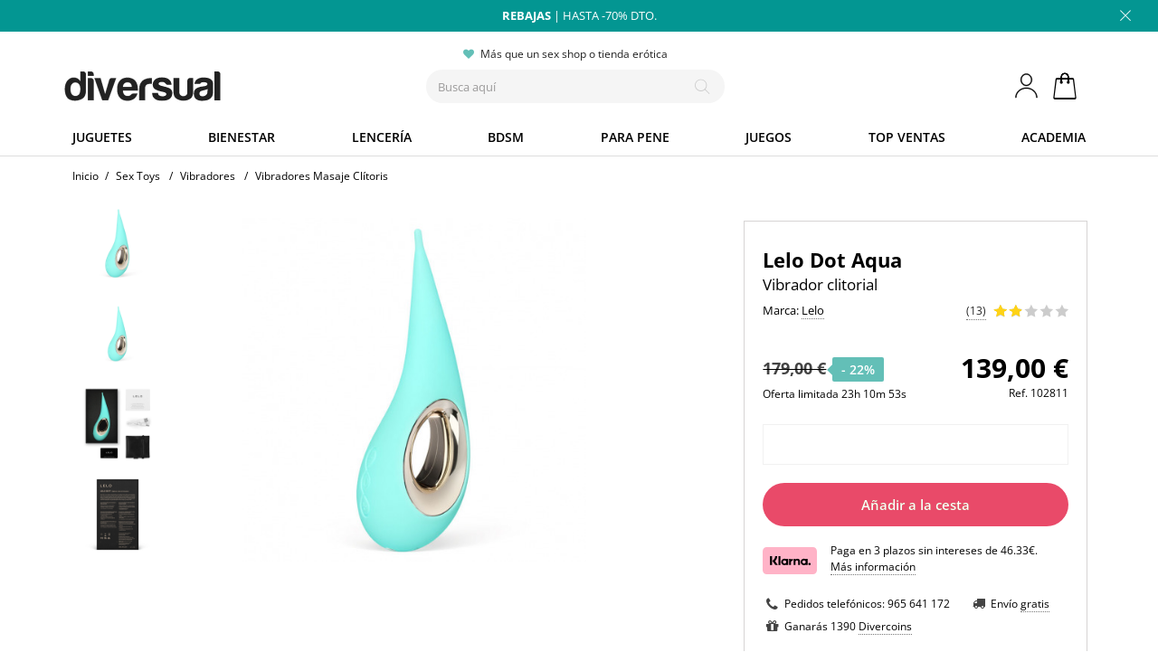

--- FILE ---
content_type: text/html; charset=utf-8
request_url: https://www.diversual.com/es/lelo-dot-aqua-102811.html
body_size: 34307
content:
<!DOCTYPE HTML> <!--[if lt IE 7]><html class="no-js lt-ie9 lt-ie8 lt-ie7" lang="es-es"><![endif]--> <!--[if IE 7]><html class="no-js lt-ie9 lt-ie8 ie7" lang="es-es"><![endif]--> <!--[if IE 8]><html class="no-js lt-ie9 ie8" lang="es-es"><![endif]--> <!--[if gt IE 8]><html class="no-js ie9" lang="es-es"><![endif]--><html lang="es-es"><head><meta charset="utf-8" /><title>Lelo Dot Aqua, Vibrador clitorial - diversual.com</title><meta name="description" content="Vibrador para el clítoris con punta de precisión y mango con agujero. 8 niveles de vibración con movimientos elípticos. Punta larga y fina." /><meta name="format-detection" content="telephone=no"><meta name="id-cart" content=""><meta name="id-hour" content="01"><meta name="author" content="Diversual S.L."><meta name="robots" content="index, follow" /><meta property="og:url" content="https://www.diversual.com/es/lelo-dot-aqua-102811.html" /><link rel="canonical" href="https://www.diversual.com/es/lelo-dot-aqua-102811.html" /><link rel="alternate" hreflang="x-default" href="https://www.diversual.com/es/lelo-dot-aqua-102811.html"><link rel="alternate" hreflang="es-ES" href="https://www.diversual.com/es/lelo-dot-aqua-102811.html"><link rel="alternate" hreflang="fr-FR" href="https://www.diversual.fr/lelo-dot-aqua-102811.html"><link rel="preconnect" href="https://www.google-analytics.com"><link rel="preconnect" href="https://region1.google-analytics.com"><link rel="preconnect" href="https://cdn.doofinder.com"><link rel="preconnect" href="https://www.googletagmanager.com"><link rel="preconnect" href="https://fonts.gstatic.com" crossorigin><link rel="apple-touch-icon" sizes="192x192" href="https://www.diversual.com/logo192.png"><link rel="icon" type="image/png" sizes="48x48" href="https://www.diversual.com/favicon.png"><link rel="mask-icon" href="https://www.diversual.com/safari-pinned-tab.svg" color="#5bbad5"><meta name="theme-color" content="#ffffff"><meta name="msapplication-TileColor" content="#ffffff"><meta name="viewport" content="width=device-width, minimum-scale=0.25, maximum-scale=1.6, initial-scale=1.0" /><meta name="mobile-web-app-capable" content="yes" /><meta property="og:type" content="product" /><meta property="og:image" content="https://www.diversual.com/102811-49191-large_default/lelo-dot-aqua.jpg" /><meta property="og:image:secure_url" content="https://www.diversual.com/102811-49191-large_default/lelo-dot-aqua.jpg" /><meta property="og:title" content="Lelo Dot Aqua, Vibrador clitorial" /><meta property="og:description" content="Vibrador para el clítoris con punta de precisión y mango con agujero. 8 niveles de vibración con movimientos elípticos. Punta larga y fina." /><meta property="og:site_name" content="Diversual" /><meta property="fb:app_id" content="344276846239806" /><link rel="preload" fetchpriority="high" as="style" href="https://www.diversual.com/themes/fernandez/cache/v_5847_399e4aa6572afbb9b8741087f141252b_all.css" /><link rel="stylesheet" href="https://www.diversual.com/themes/fernandez/cache/v_5847_399e4aa6572afbb9b8741087f141252b_all.css" type="text/css" media="all" /><style type="text/css">.unit-rating, .unit-rating li a:hover, .unit-rating li.current-rating {
	background-image: url('https://www.diversual.com/modules/ratingsnippets/rating/stars/diversual-3.svg');
	}
	
	.ratingblock {
		border: 0px #d0d3d8 solid;
	background: #fff;
		}
	#info-usuario svg{
		width: 25px;
    	height: 28px;	
	}</style><style type="text/css">#dfclassic{border-radius: 1px;}
.df-classic .doofinderLogo {display:none !important;}
.df-classic .df-card__price--new ,.df-classic .df-card__price{ font-size: 16px; color: #ffa346;}
.df-classic .df-card__price--old{font-size: 16px;color: #999;font-weight: normal;}
.df-classic[data-layout=grid]:hover .df-card, .df-classic[data-layout=grid]:hover .df-card__main:hover{
background:none;
}
.df-card__main:hover .df-card__title {
text-decoration: underline;
}
.df-classic .df-term:hover{
background-color: #eee;
border-radius: 0px;
}
.df-classic .df-panel__title{
font-size: 14px;
color: #444;
}
.df-classic .df-term__count{
color:#ccc;
}
.df-classic .df-term[data-selected]{
border-radius: 1px;
background-color: #666;
border-color: #666;
}
.df-classic .df-term[data-selected]:hover{
background-color: #888;
border-color: #888;
}
.df-mobile .df-card__title{
color:#323232;
}
.df-mobile .df-card__price,.df-mobile .df-card__price--new,.df-classic .df-card__price--new,.df-classic .df-card__price--new, .df-classic .df-card__price{
font-size: 16px; color: #323232 !important;
}
.df-mobile .df-card__price--old,.df-classic .df-card__price--old{
color: #999;font-weight: normal !important;
}
.df-classic .df-slider .noUi-pips-horizontal{
display:none;
}
.df-classic .df-slider .noUi-horizontal .noUi-handle-lower .noUi-tooltip, .df-classic .df-slider .noUi-horizontal .noUi-handle-upper .noUi-tooltip{
background-color: #63bfb7;
border: 0;
color: #fff;
}</style><style>.ybc-blog-post-footer .read_more:hover
{
    background:#444444;
    border-color:#444444;
}
.ybc-blog-like-span.active, .be-tag-block .be-tags a, .be-tag-block .be-tags,
.ybc-blog-related-posts-meta-categories > a {
  color:#444444;
}
.ybc-blog-form-comment .blog-submit .button
{
  background:#444444; 
}
a:hover, .ybc-blog-like-span:hover, .ybc-block-comment-report:hover{
    color: #444444;
}
.nivo-caption 
{
     background:#444444; 
     opacity:0.6;
}</style><style>.alert-loyalty {
        background-color: #edf6f6;
        border-color: #039692;
        color: #039692;
    }</style> <script type="text/javascript"></script> <style></style> <!--[if IE 8]> <script src="https://oss.maxcdn.com/libs/html5shiv/3.7.0/html5shiv.js"></script> <script src="https://oss.maxcdn.com/libs/respond.js/1.3.0/respond.min.js"></script> <![endif]--></head><body id="product" class="product product-102811 product-lelo-dot-aqua category-33 category-masaje-clitoris hide-left-column hide-right-column lang_es"><div id="page"><div class="header-container"> <header id="header"><div class="banner"><div class="container"><div class="row"><div class="banner-top"><p><a href="https://www.diversual.com/es/mas-vendidos" title="Rebajas 2026" class="hellobarcambia"><b>REBAJAS</b> | HASTA -70% DTO.</a></p></div></div></div> <span class="cierra-banner"></span></div><div><div class="container"><div class="row"><div id="header_logo"> <a href="https://www.diversual.com/es/" title="Diversual tienda erótica"> <img class="logo img-responsive" src="/img/logo900.svg" alt="Diversual tienda erótica" width="225" height="62"/> </a></div><div class="shopping_cart"> <span class="ofb64" data-zone="aHR0cHM6Ly93d3cuZGl2ZXJzdWFsLmNvbS9lcy9jYXJyaXRvLWNvbXByYQ==" title="Ver mi cesta de compra"> <span class="ajax_cart_quantity"></span> <span class="ajax_cart_total"> </span> <span class="ajax_cart_no_product unvisible">0</span> </a></div><div id="info-usuario"> <a title="Entrar en mi cuenta" href="https://www.diversual.com/es/mi-cuenta"> <svg xmlns="http://www.w3.org/2000/svg" viewBox="0 0 29 32" style="max-width: 25px; max-height: 28px;" preserveAspectRatio="xMinYMin meet"> <path d="M14.464 16.224c-4.064 0-7.328-3.52-7.328-7.872S10.4.512 14.464.512c4.032 0 7.296 3.52 7.296 7.84s-3.264 7.872-7.296 7.872zm0-1.12c3.392 0 6.176-3.008 6.176-6.752s-2.784-6.72-6.176-6.72-6.176 3.008-6.176 6.72 2.752 6.752 6.176 6.752zM28.48 31.392c0-7.168-6.272-12.928-14.016-12.928S.416 24.224.416 31.392h1.12c0-6.528 5.76-11.808 12.928-11.808 7.136 0 12.896 5.28 12.896 11.808h1.12z"></path> </svg> </a></div><div id="info-mail"> <a title="Lo más vendido" href="https://www.diversual.com/es/mas-vendidos"></a></div><div id="search_block_top" class="col-sm-4 clearfix"><div id="promociones-top"><p id="envio-gratis" class="tooltip">Más que un sex shop o tienda erótica</p></div><div id="searchbox"> <input type="hidden" name="controller" value="search" /> <input type="hidden" name="orderby" value="position" /> <input type="hidden" name="orderway" value="desc" /> <input class="search_query form-control" type="text" id="search_query_top" name="search_query" placeholder="Busca aquí" value="" aria-label="Seach" /><p type="submit" name="submit_search" title="Busca aquí" class="btn btn-default button-search" id="boton-accion-buscar"> <span>Busca aquí</span></p></div></div></div></div></div><div class="nav "><div class="container containerspecial"><div class="row"> <nav><div id="menu-hamburguesa" data-pcc-event="click" data-pcc-trigger="toggle-menu-principal"> <i class="ham-icon"></i> <span>Men&uacute;</span></div><div id="bloque-menu-familias"><div class="categorias-title"><span class="categorias-title-close"></span></div><ul id="menu-familias"><li id="familia-juguetes" class="familia"> <a href="https://www.diversual.com/es/juguetes-xxx" class="familia">Juguetes</a> <span class="bloquecomun1"></span><div class="bloque-familia1"><div class="categorias-title"><span class="categorias-title-return">Volver</span><span class="categorias-title-close"></span></div><ul id="bloque-menu-juguetes" class="bloquecomun"><li class="margen1 succi"> <a href="https://www.diversual.com/es/vibradores-succionadores-clitoris">Succionadores</a> <span class="abrelista bloquecomun2-c"></span><ul><li><a class="top10" href="https://www.diversual.com/es/top-10-succionadores">Top 10 succionadores</a></li></ul></li><li class="vibra"> <a href="https://www.diversual.com/es/vibradores">Vibradores</a> <span class="abrelista bloquecomun2-c"></span><ul><li><a class="top10" href="https://www.diversual.com/es/top-10-vibradores">Top 10 vibradores</a></li><li><a href="https://www.diversual.com/es/32-vibradores-conejito-rampante">Conejito rampante</a></li><li><a href="https://www.diversual.com/es/30-vibradores-rotadores">Rotadores</a></li><li><a href="https://www.diversual.com/es/29-vibradores-realisticos">Real&iacute;sticos</a></li><li><a href="https://www.diversual.com/es/31-vibradores-punto-g">Punto G</a></li><li><a href="https://www.diversual.com/es/34-vibradores-sofisticados">Para parejas</a></li><li><a href="https://www.diversual.com/es/huevos-vibradores">Huevos vibradores</a></li><li><a href="https://www.diversual.com/es/33-masaje-clitoris">Masaje cl&iacute;toris</a></li><li><a href="https://www.diversual.com/es/35-vibradores-anales">Anales</a></li><li><a href="https://www.diversual.com/es/balas-vibradoras">Balas vibradoras</a></li><li><a href="https://www.diversual.com/es/tangas-vibradores">Tangas vibradores</a></li><li class="nodesk"><a href="https://www.diversual.com/es/vibradores">Todos los vibradores</a></li></ul></li><li> <a href="https://www.diversual.com/es/13-consoladores">Dildos</a> <span class="abrelista bloquecomun2-c"></span><ul><li><a class="top10" href="https://www.diversual.com/es/top-10-dildos">Top 10 dildos</a></li><li><a href="https://www.diversual.com/es/24-consoladores-realisticos">Real&iacute;sticos</a></li><li><a href="https://www.diversual.com/es/25-consoladores-punto-g">Punto G</a></li><li><a href="https://www.diversual.com/es/26-plugs-anales">Plugs anales</a></li><li><a href="https://www.diversual.com/es/46-bolas-anales-tailandesas">Bolas anales</a></li><li><a href="https://www.diversual.com/es/23-consoladores-clasicos">Cl&aacute;sicos</a></li><li><a href="https://www.diversual.com/es/27-consoladores-dobles">Dobles</a></li><li><a href="https://www.diversual.com/es/53-consoladores-metal">Dildos de metal</a></li><li><a href="https://www.diversual.com/es/79-consoladores-vidrio">Dildos de cristal</a></li><li><a href="https://www.diversual.com/es/dildos-gigantes">Dildos gigantes</a></li><li><a href="https://www.diversual.com/es/colas-anales">Colas anales</a></li><li><a href="https://www.diversual.com/es/dilatadores-anales">Dilatadores</a></li><li><a href="https://www.diversual.com/es/dildos-fantasia">Dildos criaturas</a></li><li class="nodesk"><a href="https://www.diversual.com/es/13-consoladores">Todos los dildos</a></li></ul></li><li class="abajo20"> <a href="https://www.diversual.com/es/suelo-pelvico">Suelo p&eacute;lvico</a> <span class="abrelista bloquecomun2-c"></span><ul><li><a class="top10" href="https://www.diversual.com/es/top-10-suelo-pelvico">Top 10 suelo p&eacute;lvico</a></li><li><a href="https://www.diversual.com/es/bolas-chinas">Bolas chinas</a></li><li><a href="https://www.diversual.com/es/47-bolas-chinas-vibratorias">Bolas vibratorias</a></li><li class="nodesk"><a href="https://www.diversual.com/es/suelo-pelvico">Todo suelo p&eacute;lvico</a></li></ul></li><li class="abajo20"> <a href="https://www.diversual.com/es/22-anillos-para-el-pene">Anillos para el pene</a> <span class="abrelista bloquecomun2-c"></span><ul><li><a class="top10" href="https://www.diversual.com/es/top-10-anillos-para-el-pene">Top 10 anillos pene</a></li><li><a href="https://www.diversual.com/es/anillos-vibradores">Anillos vibradores</a></li><li><a href="https://www.diversual.com/es/anillos-sin-vibracion">Anillos de silicona</a></li><li class="nodesk"><a href="https://www.diversual.com/es/22-anillos-para-el-pene">Todos los anillos</a></li></ul></li><li class="abajo20"> <a href="https://www.diversual.com/es/56-arneses-sexuales">Arneses sexuales</a> <span class="abrelista bloquecomun2-c"></span><ul><li><a class="top10" href="https://www.diversual.com/es/top-10-arneses-sexuales">Top 10 arneses</a></li><li><a href="https://www.diversual.com/es/arneses-huecos">Arneses huecos</a></li><li><a href="https://www.diversual.com/es/arneses-sexuales-sin-correas">Sin correas</a></li><li><a href="https://www.diversual.com/es/arneses-sexuales-dobles">Arneses dobles</a></li><li class="nodesk"><a href="https://www.diversual.com/es/56-arneses-sexuales">Todos los arneses</a></li></ul></li><li class="abajo20"> <span class="grupo-cat">Por tipo de placer</span> <span class="abrelista bloquecomun2-c"></span><ul><li><a href="https://www.diversual.com/es/juguetes-sexuales-para-mujeres">Para vulva</a></li><li><a href="https://www.diversual.com/es/62-seleccion-masculina">Para pene</a></li><li><a href="https://www.diversual.com/es/juguetes-sexuales-para-parejas">Para parejas</a></li><li><a href="https://www.diversual.com/es/juguetes-sexuales-anales">Juguetes anales</a></li></ul></li><li class="abajo20"> <a href="https://www.diversual.com/es/63-kits-eroticos">Kits er&oacute;ticos</a> <span class="abrelista bloquecomun2-c"></span><ul><li><a class="top10" href="https://www.diversual.com/es/top-10-kits-eroticos">Top 10 kits</a></li><li><a href="https://www.diversual.com/es/calendario-adviento-erotico">Calendarios adviento</a></li></ul></li><li class="cuadro margen1"> <a href="https://www.diversual.com/es/juguetes-sexuales-para-principiantes">Para principiantes</a></li><li class="cuadro margen1 onlimov2"> <a href="https://www.diversual.com/es/juguetes-xxx">Todos los juguetes</a></li><li class="onlipc bannergrande"> <a href="https://www.diversual.com/es/vibradores"><div class="bannergrande"> <img src="https://www.diversual.com/themes/fernandez/img/menu-promo-juguetes-min.jpg" alt="Vibradores en Diversual" width="250" height="378" name="Vibradores en Diversual" /> <span>Vibradores increíbles</span></div> </a></li></ul></div></li><li id="familia-cosmetica" class="familia"> <a href="https://www.diversual.com/es/16-bienestar-sexual" class="familia">Bienestar</a> <span class="bloquecomun1"></span><div class="bloque-familia1"><div class="categorias-title"><span class="categorias-title-return">Volver</span><span class="categorias-title-close"></span></div><ul id="bloque-menu-cosmetica" class="bloquecomun"><li> <a href="https://www.diversual.com/es/43-lubricantes">Lubricantes</a> <span class="abrelista bloquecomun2-c"></span><ul><li><a class="top10" href="https://www.diversual.com/es/top-10-lubricantes">Top 10 lubricantes</a></li><li><a href="https://www.diversual.com/es/lubricantes-base-agua">Base de agua</a></li><li><a href="https://www.diversual.com/es/lubricantes-silicona">Base de silicona</a></li><li><a href="https://www.diversual.com/es/42-lubricantes-anales">Lubricantes anales</a></li><li><a href="https://www.diversual.com/es/lubricantes-monodosis">Monodosis</a></li><li><a href="https://www.diversual.com/es/lubricantes-sabores">Lubricantes de sabores</a></li><li class="nodesk"><a href="https://www.diversual.com/es/43-lubricantes">Todos los lubricantes</a></li></ul></li><li> <a href="https://www.diversual.com/es/masaje-erotico">Masaje Er&oacute;tico</a> <span class="abrelista bloquecomun2-c"></span><ul><li><a class="top10" href="https://www.diversual.com/es/top-10-masaje-erotico">Top 10 masaje</a></li><li><a href="https://www.diversual.com/es/44-aceites-masaje">Aceites de masaje</a></li><li><a href="https://www.diversual.com/es/102-sexo-oral">Sexo oral</a></li><li><a href="https://www.diversual.com/es/41-comestibles">Comestibles</a></li><li><a href="https://www.diversual.com/es/kits-masaje">Kits de masaje</a></li></ul></li><li class="abajo20"> <a href="https://www.diversual.com/es/54-productos-afrodisiacos">Afrodis&iacute;acos</a> <span class="abrelista bloquecomun2-c"></span><ul><li class="nodesk"><a href="https://www.diversual.com/es/54-productos-afrodisiacos">Todos los afrodis&iacute;acos</a></li><li><a class="top10" href="https://www.diversual.com/es/top-10-afrodisiacos">Top 10 afrodis&iacute;acos</a></li><li><a href="https://www.diversual.com/es/gotas-afrodisiacas">Gotas afrodis&iacute;acas</a></li><li><a href="https://www.diversual.com/es/87-bebidas-afrodisiacas">Bebidas</a></li><li><a href="https://www.diversual.com/es/88-cremas-y-geles-afrodisiacos">Cremas y geles</a></li><li><a href="https://www.diversual.com/es/108-vigorizantes">Vigorizantes</a></li><li><a href="https://www.diversual.com/es/retardantes-de-eyaculacion">Retardantes</a></li></ul></li><li> <span class="grupo-cat">Cremas y aromas</span> <span class="abrelista bloquecomun2-c"></span><ul><li><a href="https://www.diversual.com/es/72-feromonas">Feromonas</a></li><li><a href="https://www.diversual.com/es/89-incienso-erotico">Inciensos</a></li><li><a href="https://www.diversual.com/es/40-velas-eroticas">Velas er&oacute;ticas</a></li><li><a href="https://www.diversual.com/es/86-tratamientos-eroticos">Tratamientos</a></li></ul></li><li class="ret-clear"> <a href="https://www.diversual.com/es/higiene-personal">Higiene personal</a> <span class="abrelista bloquecomun2-c"></span><ul><li><a class="top10" href="https://www.diversual.com/es/top-10-higiene-personal">Top 10 higiene &iacute;ntima</a></li><li><a href="https://www.diversual.com/es/copas-menstruales">Copas menstruales</a></li><li><a href="https://www.diversual.com/es/bragas-menstruales">Bragas menstruales</a></li><li><a href="https://www.diversual.com/es/tampones-intimos">Tampones &iacute;ntimos</a></li><li><a href="https://www.diversual.com/es/enemas">Enemas</a></li></ul></li><li class="abajo40"> <a href="https://www.diversual.com/es/50-cuidado-juguetes">Cuidado de juguetes</a> <span class="abrelista bloquecomun2-c"></span><ul><li><a class="top10" href="https://www.diversual.com/es/top-10-cuidado-juguetes">Top 10 cuidado</a></li><li> <a href="https://www.diversual.com/es/limpieza-de-productos">Limpieza de productos</a></li><li> <a href="https://www.diversual.com/es/guardado-productos">Guardado de productos</a></li><li><a href="https://www.diversual.com/es/68-adaptadores-y-pilas">Pilas y cargadores</a></li><li><a href="https://www.diversual.com/es/69-accesorios">Accesorios</a></li></ul></li><li> <a href="https://www.diversual.com/es/57-preservativos">Preservativos</a> <span class="abrelista bloquecomun2-c"></span><ul><li><a class="top10" href="https://www.diversual.com/es/top-10-preservativos">Top 10 condones</a></li><li><a href="https://www.diversual.com/es/preservativos-sabores">Con Sabor</a></li><li><a href="https://www.diversual.com/es/preservativos-retardantes">Retardantes</a></li><li><a href="https://www.diversual.com/es/preservativos-texturizados">Texturizados</a></li><li><a href="https://www.diversual.com/es/preservativos-sin-latex">Sin latex</a></li><li class="nodesk"><a href="https://www.diversual.com/es/57-preservativos">Todos los preservativos</a></li></ul></li><li class="abajo20"> <a href="https://www.diversual.com/es/vibradores-liquidos">Vibradores l&iacute;quidos</a> <span class="abrelista bloquecomun2-c"></span><ul><li><a class="top10" href="https://www.diversual.com/es/top-10-vibradores-liquidos">Top 10 vibradores l&iacute;q.</a></li></ul></li><li class="cuadro margen1"> <a href="https://www.diversual.com/es/geles-placer">Geles de placer</a></li><li class="cuadro margen1 onlimov2"> <a href="https://www.diversual.com/es/16-bienestar-sexual">Todo bienestar y farmacia</a></li><li class="onlipc bannergrande"> <a href="https://www.diversual.com/es/masaje-erotico"><div class="bannergrande"> <img src="https://www.diversual.com/themes/fernandez/img/menu-promo-masaje-min.jpg" alt="Masajes eróticos" width="250" height="378" name="Masajes eróticos" /> <span>¿Un masaje erótico?</span></div> </a></li></ul></div></li><li id="familia-lenceria" class="familia"> <a href="https://www.diversual.com/es/lenceria-erotica" class="familia">Lencer&iacute;a</a> <span class="bloquecomun1"></span><div class="bloque-familia1"><div class="categorias-title"><span class="categorias-title-return">Volver</span><span class="categorias-title-close"></span></div><ul id="bloque-menu-lenceria" class="bloquecomun"><li> <a href="https://www.diversual.com/es/lenceria-erotica">Lencer&iacute;a er&oacute;tica</a> <span class="abrelista bloquecomun2-a"></span><ul class="menuabierto"><li><a class="top10" href="https://www.diversual.com/es/top-10-lenceria-erotica">Top 10 lencer&iacute;a</a></li><li><a href="https://www.diversual.com/es/97-bodys-sexys">Bodys sexys</a></li><li><a href="https://www.diversual.com/es/92-picardias-kimonos">Babydolls y Picard&iacute;as</a></li><li><a href="https://www.diversual.com/es/redes-catsuits">Monos de rejilla</a></li><li><a href="https://www.diversual.com/es/91-medias-pantis">Medias Pantis</a></li><li><a href="https://www.diversual.com/es/93-conjuntos-eroticos">Conjuntos er&oacute;ticos</a></li><li><a href="https://www.diversual.com/es/94-vestidos-sexys">Vestidos sexys</a></li><li><a href="https://www.diversual.com/es/90-braguitas-tangas-culottes">Braguitas, tangas y culottes</a></li><li><a href="https://www.diversual.com/es/95-corses-y-corpinyos">Cors&eacute;s y corpi&ntilde;os</a></li><li><a href="https://www.diversual.com/es/tallas-grandes-lenceria">Tallas grandes</a></li><li><a href="https://www.diversual.com/es/lenceria-erotica">Toda la lencer&iacute;a</a></li></ul></li><li class="abajo20"> <span class="grupo-cat">Para divertirse</span> <span class="abrelista bloquecomun2-c"></span><ul><li><a href="https://www.diversual.com/es/96-disfraces-eroticos">Disfraces er&oacute;ticos</a></li><li><a class="top10" href="https://www.diversual.com/es/top-10-disfraces-eroticos">Top 10 disfraces</a></li><li><a href="https://www.diversual.com/es/mascaras-antifaces">M&aacute;scaras y antifaces</a></li><li><a href="https://www.diversual.com/es/99-lenceria-comestible">Lencer&iacute;a comestible</a></li><li><a href="https://www.diversual.com/es/98-lenceria-latex">Latex</a></li><li><a href="https://www.diversual.com/es/ligueros">Ligueros</a></li><li><a href="https://www.diversual.com/es/pelucas">Pelucas sexys</a></li></ul></li><li class="abajo20"> <span class="grupo-cat">Extra</span> <span class="abrelista bloquecomun2-c"></span><ul><li><a href="https://www.diversual.com/es/cubrepezones-pezoneras">Cubrepezones</a></li><li><a href="https://www.diversual.com/es/joyeria-erotica">Joyer&iacute;a er&oacute;tica</a></li><li><a href="https://www.diversual.com/es/guantes-sexys">Guantes sexys</a></li><li><a href="https://www.diversual.com/es/bragas-menstruales">Bragas menstruales</a></li><li><a href="https://www.diversual.com/es/bikinis-pareos">Bikinis y pareos</a></li><li><a href="https://www.diversual.com/es/101-complementos-lenceria">Accesorios lencer&iacute;a</a></li><li><a href="https://www.diversual.com/es/ropa-bondage">Ropa bondage</a></li></ul></li><li> <span class="grupo-cat">Para hombres</span> <span class="abrelista bloquecomun2-c"></span><ul><li><a href="https://www.diversual.com/es/100-lenceria-masculina">Lencer&iacute;a masculina</a></li><li><a class="top10" href="https://www.diversual.com/es/top-10-lenceria-masculina">Top 10 masculina</a></li></ul></li><li class="onlipc bannergrande"> <a href="https://www.diversual.com/es/lenceria-erotica"><div class="bannergrande"> <img src="https://www.diversual.com/themes/fernandez/img/menu-promo-lenceriav3-min.jpg" alt="Lencería sexy" width="250" height="378" name="Lencería sexy" /> <span>Siéntete tú</span></div> </a></li></ul></div></li><li id="familia-bdsm" class="familia"> <a href="https://www.diversual.com/es/15-linea-bdsm" class="familia">BDSM</a> <span class="bloquecomun1"></span><div class="bloque-familia1"><div class="categorias-title"><span class="categorias-title-return">Volver</span><span class="categorias-title-close"></span></div><ul id="bloque-menu-bdsm" class="bloquecomun"><li> <a href="https://www.diversual.com/es/15-linea-bdsm">L&iacute;nea BDSM</a> <span class="abrelista bloquecomun2-a"></span><ul class="menuabierto"><li><a class="top10" href="https://www.diversual.com/es/top-10-bdsm">Top 10 BDSM</a></li><li><a href="https://www.diversual.com/es/pinzas-pezones">Pinzas pezones</a></li><li><a href="https://www.diversual.com/es/109-azotadores">Azotadores y fustas</a></li><li><a href="https://www.diversual.com/es/plumas-masaje">Plumas masaje</a></li><li><a href="https://www.diversual.com/es/110-kits-bdsm">Kits BDSM</a></li><li class="nodesk"><a href="https://www.diversual.com/es/15-linea-bdsm">Todo BDSM</a></li></ul></li><li> <a href="https://www.diversual.com/es/104-bondage-y-ataduras">Ataduras bondage</a> <span class="abrelista bloquecomun2-c"></span><ul><li><a href="https://www.diversual.com/es/cuerdas-bondage">Cuerdas</a></li><li><a href="https://www.diversual.com/es/esposas-eroticas">Esposas sexuales</a></li><li><a href="https://www.diversual.com/es/collares-bdsm">Collares BDSM</a></li><li><a href="https://www.diversual.com/es/mordazas-bondage">Mordazas bondage</a></li><li><a href="https://www.diversual.com/es/arnes-bdsm">Arneses BDSM</a></li></ul></li><li> <span class="grupo-cat">Especial</span> <span class="abrelista bloquecomun2-c"></span><ul><li><a href="https://www.diversual.com/es/fisting">Fisting</a></li><li><a href="https://www.diversual.com/es/columpios-sexuales">Columpios sexuales</a></li><li><a href="https://www.diversual.com/es/maquinas-sexuales">M&aacute;quinas sexuales</a></li><li><a href="https://www.diversual.com/es/sofas-sexuales">Sof&aacute;s sexuales</a></li><li><a href="https://www.diversual.com/es/ropa-bondage">Ropa bondage</a></li></ul></li><li class="abajo70"> <a href="https://www.diversual.com/es/castidad">Castidad</a> <span class="abrelista bloquecomun2-c"></span><ul><li><a href="https://www.diversual.com/es/jaula-pene">Jaula para Pene</a></li><li><a href="https://www.diversual.com/es/electroestimulacion">Electroestimulaci&oacute;n</a></li><li><a href="https://www.diversual.com/es/anillos-metal">Anillos metal</a></li></ul></li><li class="grande"> <a href="https://www.diversual.com/es/55-fetish">Fetish</a> <span class="abrelista bloquecomun2-c"></span><ul><li><a href="https://www.diversual.com/es/succionador-pezones">Succionador de Pezones</a></li><li><a href="https://www.diversual.com/es/succionador-vaginal">Succionador Vaginal</a></li><li><a href="https://www.diversual.com/es/dilatador-uretral">Dilatadores uretrales</a></li><li><a href="https://www.diversual.com/es/ruedas-wartenberg">Ruedas de Wartenberg</a></li></ul></li><li class="onlipc bannergrande"> <a href="https://www.diversual.com/es/109-azotadores"><div class="bannergrande"> <img src="https://www.diversual.com/themes/fernandez/img/menu-promo-bdsmv-min.jpg" alt="Azotadores y fustas" width="250" height="378" name="Azotadores y fustas" /> <span>Hoy toca azotes</span></div> </a></li></ul></div></li><li id="familia-masculina" class="familia"> <a href="https://www.diversual.com/es/62-seleccion-masculina" class="familia">Para Pene</a> <span class="bloquecomun1"></span><div class="bloque-familia1"><div class="categorias-title"><span class="categorias-title-return">Volver</span><span class="categorias-title-close"></span></div><ul id="bloque-menu-masculina" class="bloquecomun"><li class="cuadro margen1 onlimov2"> <a class="top10" href="https://www.diversual.com/es/top-10-juguetes-masculinos">Top 10 juguetes masculinos</a></li><li class="grande2"> <a href="https://www.diversual.com/es/masturbadores-masculinos">Masturbadores masculinos</a> <span class="abrelista bloquecomun2-a"></span><ul class="menuabierto"><li><a class="top10" href="https://www.diversual.com/es/top-10-masturbadores-masculinos">Top 10 masturbadores</a></li><li><a href="https://www.diversual.com/es/huevos-masturbadores-tenga">Huevos masturbaci&oacute;n</a></li><li><a href="https://www.diversual.com/es/vaginas-en-lata">Vaginas en lata</a></li><li><a href="https://www.diversual.com/es/masturbadores-automaticos">Autom&aacute;ticos</a></li><li class="nodesk"><a href="https://www.diversual.com/es/masturbadores-masculinos">Todos los masturbadores</a></li></ul></li><li class="grande"> <span class="grupo-cat">M&aacute;s estimulaci&oacute;n</span> <span class="abrelista bloquecomun2-c"></span><ul><li><a href="https://www.diversual.com/es/75-estimuladores-prostaticos">Estimuladores de pr&oacute;stata</a></li><li><a href="https://www.diversual.com/es/77-munecas-sexuales">Mu&ntilde;ecas sexuales</a></li><li><a href="https://www.diversual.com/es/munecas-super-realistas">Mu&ntilde;ecas realistas</a></li><li><a href="https://www.diversual.com/es/vaginas-y-anos-masturbadores">Vaginas y anos</a></li></ul></li><li class="grande"> <span class="grupo-cat">Extra para el pene</span> <span class="abrelista bloquecomun2-c"></span><ul><li><a href="https://www.diversual.com/es/74-fundas-pene">Fundas para el pene</a></li><li><a href="https://www.diversual.com/es/arneses-huecos">Arneses huecos</a></li><li><a href="https://www.diversual.com/es/76-desarrollo-pene">Desarrollo pene</a></li><li><a href="https://www.diversual.com/es/bombas-de-vacio-pene">Bombas de vac&iacute;o</a></li><li><a href="https://www.diversual.com/es/packers-protesis-pene">Packers</a></li></ul></li><li class="grande"> <span class="grupo-cat">Ropa er&oacute;tica</span> <span class="abrelista bloquecomun2-c"></span><ul><li><a href="https://www.diversual.com/es/100-lenceria-masculina">Lencer&iacute;a masculina</a></li></ul></li><li class="grande ret-clear"> <span class="grupo-cat">Cosm&eacute;tica para pene</span> <span class="abrelista bloquecomun2-c"></span><ul><li><a href="https://www.diversual.com/es/108-vigorizantes">Vigorizantes</a></li><li><a href="https://www.diversual.com/es/pastillas-ereccion">Pastillas erecci&oacute;n</a></li><li><a href="https://www.diversual.com/es/potenciadores-de-semen">Potencia semen</a></li><li><a href="https://www.diversual.com/es/retardantes-de-eyaculacion">Retardantes</a></li></ul></li><li class="cuadro margen1 onlimov2"> <a href="https://www.diversual.com/es/62-seleccion-masculina">Todos los juguetes</a></li><li class="onlipc bannergrande"> <a href="https://www.diversual.com/es/masturbadores-masculinos"><div class="bannergrande"> <img src="https://www.diversual.com/themes/fernandez/img/menu-promo-masturbadoresv-min.jpg" width="250" height="378" alt="Masturbadores masculinos" name="Masturbadores masculinos" /> <span>Mastúrbate bien</span></div> </a></li></ul></div></li><li id="familia-juegoseroticos" class="familia"> <a href="https://www.diversual.com/es/71-juegos-eroticos-sexuales" class="familia">Juegos</a> <span class="bloquecomun1"></span><div class="bloque-familia1"><div class="categorias-title"><span class="categorias-title-return">Volver</span><span class="categorias-title-close"></span></div><ul id="bloque-menu-juegoseroticos" class="bloquecomun"><li class="grande"> <a href="https://www.diversual.com/es/71-juegos-eroticos-sexuales">Juegos er&oacute;ticos</a> <span class="abrelista bloquecomun2-a"></span><ul class="menuabierto"><li><a class="top10" href="https://www.diversual.com/es/top-10-juegos-eroticos">Top 10 juegos er&oacute;ticos</a></li><li><a href="https://www.diversual.com/es/82-juegos-de-mesa-eroticos">Juegos de mesa sexuales</a></li><li><a href="https://www.diversual.com/es/83-cartas-sexuales">Cartas sexuales</a></li><li><a href="https://www.diversual.com/es/dados-eroticos">Dados sexuales</a></li><li><a href="https://www.diversual.com/es/84-divertidos-y-bromas-sexuales">Divertidos y bromas</a></li><li class="nodesk"><a href="https://www.diversual.com/es/71-juegos-eroticos-sexuales">Todos los juegos</a></li></ul></li><li> <span class="grupo-cat">Fiestas especiales</span> <span class="abrelista bloquecomun2-c"></span><ul><li><a href="https://www.diversual.com/es/talonarios-eroticos">Talonarios er&oacute;ticos</a></li><li><a href="https://www.diversual.com/es/85-despedidas-de-soltera">Despedidas de soltera</a></li><li><a href="https://www.diversual.com/es/96-disfraces-eroticos">Disfraces er&oacute;ticos</a></li><li><a href="https://www.diversual.com/es/dulces-sexuales">Dulces sexuales</a></li></ul></li><li class="abajo40"> <a href="https://www.diversual.com/es/51-regalos-eroticos">Regalos picantes</a> <span class="abrelista bloquecomun2-c"></span><ul><li class="nodesk"><a href="https://www.diversual.com/es/51-regalos-eroticos">Todos los regalos</a></li><li><a href="https://www.diversual.com/es/clonadores-pene">Clonar el pene</a></li><li><a href="https://www.diversual.com/es/63-kits-eroticos">Kits er&oacute;ticos</a></li><li><a href="https://www.diversual.com/es/84-divertidos-y-bromas-sexuales">Divertidos</a></li><li><a href="https://www.diversual.com/es/60-libros-eroticos">Libros er&oacute;ticos</a></li><li><a href="https://www.diversual.com/es/70-articulos-eroticos-de-lujo">Juguetes de lujo</a></li></ul></li><li class="cuadro margen2"> <a href="https://www.diversual.com/es/outlet-erotico">Outlet Er&oacute;tico</a></li><li class="onlipc bannergrande"> <a href="https://www.diversual.com/es/71-juegos-eroticos-sexuales"><div class="bannergrande"> <img class="horizontal" src="https://www.diversual.com/themes/fernandez/img/menu-promo-despedidash-min.jpg" alt="Juguetes eróticos" width="350" height="231" name="Juguetes eróticos" /> <span>Sigue jugando siempre</span></div> </a></li></ul></div></li><li class="familia familias"><div id="categorias-topsales"><a class="familias" href="https://www.diversual.com/es/mas-vendidos">Top ventas</a></div></li><li class="familia onlimob"><div id="categorias-ofertas"><a href="https://www.diversual.com/es/ofertas" title="Ver ofertas en diversual">Ofertas</a></div></li><li id="familia-academia" class="familias famacademia"><div><svg xmlns="http://www.w3.org/2000/svg" width="19" height="27" viewBox="0 0 22 27" fill="none"> <path d="M11 26.3997C10.9527 26.3997 10.9065 26.3942 10.8603 26.381C10.7514 26.3535 0 23.4077 0 13.3966V4.39972C0 4.16983 0.143 3.96302 0.3597 3.88382L10.8097 0.033825C10.9318 -0.011275 11.0671 -0.011275 11.1903 0.033825L21.6403 3.88382C21.857 3.96302 22 4.16983 22 4.39972V13.3966C22 23.4088 11.2486 26.3535 11.1397 26.3821C11.0935 26.3942 11.0473 26.3997 11 26.3997ZM1.1 4.78363V13.3966C1.1 22.0668 9.735 24.9092 11 25.2788C12.265 24.9092 20.9 22.0668 20.9 13.3966V4.78363L11 1.13603L1.1 4.78363Z" fill="#232323"/> <path d="M11.0039 17.5995C9.42981 17.5995 7.85571 17.1331 6.29261 16.2014C5.80641 15.9099 5.50391 15.3687 5.50391 14.7868V11.5495C5.50391 11.2459 5.75031 10.9995 6.05391 10.9995C6.35751 10.9995 6.60391 11.2459 6.60391 11.5495V14.7868C6.60391 14.9804 6.70291 15.1652 6.85691 15.2565C9.64761 16.9208 12.3602 16.9208 15.1509 15.2565C15.3049 15.1652 15.4039 14.9804 15.4039 14.7868V11.5495C15.4039 11.2459 15.6503 10.9995 15.9539 10.9995C16.2575 10.9995 16.5039 11.2459 16.5039 11.5495V14.7868C16.5039 15.3687 16.2014 15.9099 15.7152 16.2014C14.1521 17.1331 12.578 17.5995 11.0039 17.5995Z" fill="#232323"/> <path d="M11.0047 14.2999C10.9266 14.2999 10.8474 14.2834 10.7748 14.2493L3.62479 10.9493C3.42899 10.8591 3.30469 10.6644 3.30469 10.4499C3.30469 10.2354 3.42899 10.0407 3.62479 9.95052L10.7748 6.65052C10.9211 6.58232 11.0894 6.58232 11.2357 6.65052L18.3857 9.95052C18.5804 10.0407 18.7047 10.2354 18.7047 10.4499C18.7047 10.6644 18.5804 10.8591 18.3846 10.9493L11.2346 14.2493C11.162 14.2834 11.0828 14.2999 11.0047 14.2999ZM5.16699 10.4499L11.0047 13.1438L16.8424 10.4499L11.0047 7.75602L5.16699 10.4499Z" fill="#232323"/> </svg></div><a href="https://www.diversual.com/es/blog" class="familias">Academia</a></li><li class="familia onlimob"><div id="masdiversual">M&aacute;s Diversual</div></li><li id="familia-iniciasesion" class="familia onlimob"><div><svg xmlns="http://www.w3.org/2000/svg" width="19" viewBox="0 0 29 32" style="max-width: 25px; max-height: 28px;" preserveAspectRatio="xMinYMin meet"> <path d="M14.464 16.224c-4.064 0-7.328-3.52-7.328-7.872S10.4.512 14.464.512c4.032 0 7.296 3.52 7.296 7.84s-3.264 7.872-7.296 7.872zm0-1.12c3.392 0 6.176-3.008 6.176-6.752s-2.784-6.72-6.176-6.72-6.176 3.008-6.176 6.72 2.752 6.752 6.176 6.752zM28.48 31.392c0-7.168-6.272-12.928-14.016-12.928S.416 24.224.416 31.392h1.12c0-6.528 5.76-11.808 12.928-11.808 7.136 0 12.896 5.28 12.896 11.808h1.12z"></path></svg></div><a href="https://www.diversual.com/es/mi-cuenta" class="familias">Mi cuenta</a></li><li class="familia onlimob"><div id="categorias-contacto"><a href="https://www.diversual.com/es/contactenos" title="Contacta con nosotros">Contacto</a></div></li><li class="familia onlimob rating"> <span onclick="funcofus(this)" data-zone="aHR0cHM6Ly9jdXN0b21lcnJldmlld3MuZ29vZ2xlLmNvbS92L21lcmNoYW50P3E9ZGl2ZXJzdWFsLmNvbSZjPUVTJnY9MTk=" title="Nuestros clientes nos valoran con sobresaliente en Google"><img loading="lazy" width="195" height="25" src="https://www.diversual.com/themes/fernandez/img/val-google.png" alt="Nuestros clientes nos valoran con sobresaliente" /></span></li></ul></div><div id="fondo-oscuro"></div> </nav></div></div></div> </header></div><div></div><div class="columns-container"><div id="columns" class="container"><div class="row"><div class="breadcrumb clearfix" itemscope itemtype="https://schema.org/BreadcrumbList"><div class="breadcrumbdi"> <a class="home" href="https://www.diversual.com/es/" title="Sexshop">Inicio</a></div> <span class="navigation-pipe">/</span><div itemprop="itemListElement" itemscope itemtype="https://schema.org/ListItem" class="breadcrumbdi"><a itemscope itemtype="https://schema.org/WebPage" itemprop="item" itemid="https://www.diversual.com/es/juguetes-xxx" href="https://www.diversual.com/es/juguetes-xxx" title="Sex Toys" data-gg=""><span itemprop="name">Sex Toys</span></a><meta itemprop="position" content="1" /></div><span class="navigation-pipe">/</span><div itemprop="itemListElement" itemscope itemtype="https://schema.org/ListItem" class="breadcrumbdi"><a itemscope itemtype="https://schema.org/WebPage" itemprop="item" itemid="https://www.diversual.com/es/vibradores" href="https://www.diversual.com/es/vibradores" title="Vibradores" data-gg=""><span itemprop="name">Vibradores</span></a><meta itemprop="position" content="2" /></div><span class="navigation-pipe">/</span><div itemprop="itemListElement" itemscope itemtype="https://schema.org/ListItem" class="breadcrumbdi"><a itemscope itemtype="https://schema.org/WebPage" itemprop="item" itemid="https://www.diversual.com/es/33-masaje-clitoris" href="https://www.diversual.com/es/33-masaje-clitoris" title="Vibradores Masaje Cl&iacute;toris" data-gg=""><span itemprop="name">Vibradores Masaje Cl&iacute;toris</span></a><meta itemprop="position" content="3" /></div></div><div id="center_column" class="center_column col-xs-12 col-sm-12"><div itemscope itemtype="https://schema.org/Product"><div class="primary_block row"><div class="pb-left-column col-xs-12 col-sm-4 col-md-5 "><div id="image-block" class="clearfix"> <span id="bigpic_49191" data-order="1" class="view_full_size img_prod_focus img_prod_fancy" data-fancybox="gallery" rel="gal2" data-src="https://www.diversual.com/102811-49191-thickbox_default/lelo-dot-aqua.jpg"> <img class="bigpic img_prod_focus" fetchpriority="high" itemprop="image" src="https://www.diversual.com/102811-49191-large_default/lelo-dot-aqua.jpg" title="Lelo Dot Aqua" alt="Lelo Dot Aqua" width="376" height="376"/> </span> <span id="bigpic_49194" data-order="2" class="view_full_size img_prod_focus img_prod_fancy" data-fancybox="gallery" rel="gal2" data-src="https://www.diversual.com/102811-49194-thickbox_default/lelo-dot-aqua.jpg"><meta itemprop="image" content="https://www.diversual.com/102811-49194-thickbox_default/lelo-dot-aqua.jpg" /> <img class="bigpic img_prod_focus botonojo b-lazy" src="[data-uri]" data-src="https://www.diversual.com/102811-49194-thickbox_default/lelo-dot-aqua.jpg" title="Lelo Dot Aqua" alt="Lelo Dot Aqua" width="376" height="376"/> </span> <span id="bigpic_49193" data-order="3" class="view_full_size img_prod_focus img_prod_fancy" data-fancybox="gallery" rel="gal2" data-src="https://www.diversual.com/102811-49193-thickbox_default/lelo-dot-aqua.jpg"><meta itemprop="image" content="https://www.diversual.com/102811-49193-thickbox_default/lelo-dot-aqua.jpg" /> <img class="bigpic img_prod_focus botonojo b-lazy" src="[data-uri]" data-src="https://www.diversual.com/102811-49193-thickbox_default/lelo-dot-aqua.jpg" title="Lelo Dot Aqua" alt="Lelo Dot Aqua" width="376" height="376"/> </span> <span id="bigpic_49192" data-order="4" class="view_full_size img_prod_focus img_prod_fancy" data-fancybox="gallery" rel="gal2" data-src="https://www.diversual.com/102811-49192-thickbox_default/lelo-dot-aqua.jpg"><meta itemprop="image" content="https://www.diversual.com/102811-49192-thickbox_default/lelo-dot-aqua.jpg" /> <img class="bigpic img_prod_focus botonojo b-lazy" src="[data-uri]" data-src="https://www.diversual.com/102811-49192-thickbox_default/lelo-dot-aqua.jpg" title="Lelo Dot Aqua" alt="Lelo Dot Aqua" width="376" height="376"/> </span></div><div id="views_block" class="clearfix "> <span class="view_scroll_spacer"> <a id="view_scroll_left" class="" title="Otras vistas" href="javascript:{}"> Previo </a> </span><div id="thumbs_list"><ul id="thumbs_list_frame"><li id="thumbnail_49191"> <span data-src="https://www.diversual.com/102811-49191-thickbox_default/lelo-dot-aqua.jpg" data-fancybox="images" class="img_prod_focus fancybox" title="Lelo Dot Aqua"> <img class="img-responsive img_prod_focus" id="thumb_49191" src="https://www.diversual.com/102811-49191-thickbox_default/lelo-dot-aqua.jpg" alt="Lelo Dot Aqua" title="Lelo Dot Aqua" height="80" width="80" /> </span></li><li id="thumbnail_49194"> <span data-src="https://www.diversual.com/102811-49194-thickbox_default/lelo-dot-aqua.jpg" data-fancybox="images" class="img_prod_focus fancybox" title="Lelo Dot Aqua"> <img class="img-responsive img_prod_focus" id="thumb_49194" src="https://www.diversual.com/102811-49194-thickbox_default/lelo-dot-aqua.jpg" alt="Lelo Dot Aqua" title="Lelo Dot Aqua" height="80" width="80" /> </span></li><li id="thumbnail_49193"> <span data-src="https://www.diversual.com/102811-49193-thickbox_default/lelo-dot-aqua.jpg" data-fancybox="images" class="img_prod_focus fancybox" title="Lelo Dot Aqua"> <img class="img-responsive img_prod_focus" id="thumb_49193" src="https://www.diversual.com/102811-49193-thickbox_default/lelo-dot-aqua.jpg" alt="Lelo Dot Aqua" title="Lelo Dot Aqua" height="80" width="80" /> </span></li><li id="thumbnail_49192" class="last"> <span data-src="https://www.diversual.com/102811-49192-thickbox_default/lelo-dot-aqua.jpg" data-fancybox="images" class="img_prod_focus fancybox" title="Lelo Dot Aqua"> <img class="img-responsive img_prod_focus" id="thumb_49192" src="https://www.diversual.com/102811-49192-thickbox_default/lelo-dot-aqua.jpg" alt="Lelo Dot Aqua" title="Lelo Dot Aqua" height="80" width="80" /> </span></li></ul></div></div></div><div class="pb-right-column col-xs-12 col-sm-4 col-md-3" id="bloque-boton-compra"><form id="buy_block" action="https://www.diversual.com/es/carro-de-la-compra" method="post"><p class="hidden"> <input type="hidden" name="token" value="e6cb9ced471e88bf0b422b561e6dc5fe" /> <input type="hidden" name="id_product" value="102811" id="product_page_product_id" /> <input type="hidden" name="add" value="1" /> <input type="hidden" name="id_product_attribute" id="idCombination" value="" /></p><div class="box-info-product"><h1 itemprop="name">Lelo Dot Aqua <span>Vibrador clitorial</span></h1><div class="brand-stars"><div itemprop="brand" itemtype="https://schema.org/Brand" itemscope class="brand-name"><h2 class="fabric"><span>Marca: </span> <a itemprop="url" class="fab" href="https://www.diversual.com/es/15_lelo" title="Fabricante Lelo"><span itemprop="name">Lelo</span></a></h2></div><div class="stars-product"><div class="ratingblock"><div id="unit_long102811"><span id="gotoopinion" title="Ver valoraciones">(13)</span><ul id="unit_ul102811" class="unit-rating" style="width: 85px;"><li class="current-rating" style="width: 31.45px;">Currently 1.85/5</li><li><span class="valorar_button r1-unit rater" data-id-nota="1" data-id-product="102811" data-ip="127.0.0.1" data-units="5">1</span></a></li><li><span class="valorar_button r2-unit rater" data-id-nota="2" data-id-product="102811" data-ip="127.0.0.1" data-units="5">2</span></a></li><li><span class="valorar_button r3-unit rater" data-id-nota="3" data-id-product="102811" data-ip="127.0.0.1" data-units="5">3</span></a></li><li><span class="valorar_button r4-unit rater" data-id-nota="4" data-id-product="102811" data-ip="127.0.0.1" data-units="5">4</span></a></li><li><span class="valorar_button r5-unit rater" data-id-nota="5" data-id-product="102811" data-ip="127.0.0.1" data-units="5">5</span></a></li></ul></div></div><div id="product_comments_block_extra" class="no-print" itemprop="aggregateRating" itemscope itemtype="https://schema.org/AggregateRating"><meta itemprop="worstRating" content="1"/><meta itemprop="ratingValue" content="1.8"/><meta itemprop="bestRating" content="5"/><meta itemprop="reviewCount" content="13"/><meta itemprop="ratingCount" content="13"/></div></div></div><div class="content_prices clearfix"><div class="price-container" itemprop="offers" itemscope itemtype="https://schema.org/Offer"><meta itemprop="name" content="Lelo Dot Aqua" /><meta itemprop="gtin13" content="7350075028915" /><meta itemprop="sku" content="102811" /><meta itemprop="itemCondition" content="https://schema.org/NewCondition" /><p id="old_price"><span id="old_price_display"><span class="price">179,00 €</span></span></p><p id="reduction_percent" style="display:none;"><span id="reduction_percent_display"></span></p><p id="reduction_amount" ><span id="reduction_amount_display" title="Precio rebajado">-&nbsp;22%</span></p><p class="our_price_display"><link itemprop="availability" href="https://schema.org/InStock"/><span id="our_price_display" class="price">139,00 €</span><meta itemprop="priceValidUntil" content="2026-12-31" /><meta itemprop="url" content="https://www.diversual.com/es/lelo-dot-aqua-102811.html" /><meta itemprop="price" content="139" /><meta itemprop="priceCurrency" content="EUR" /></p><div itemprop="inventoryLevel" itemscope itemtype="https://schema.org/QuantitativeValue"><meta itemprop="value" content="50" /></div><div itemprop="priceSpecification" itemtype="https://schema.org/PriceSpecification" itemscope><meta itemprop="price" content="139" /><meta itemprop="priceCurrency" content="EUR" /><div itemprop="validForMemberTier" itemtype="https://schema.org/MemberProgramTier" itemscope id="https://www.diversual.com/themes/fernandez/divercoins.html"><meta itemprop="name" content="Divercoins" /><meta itemprop="url" content="https://www.diversual.com/themes/fernandez/divercoins.html" /><meta itemprop="hasTierBenefit" content="https://schema.org/TierBenefitLoyaltyPoints" /><div itemprop="membershipPointsEarned" itemscope itemtype="https://schema.org/QuantitativeValue" class="metadatos"><meta itemprop="value" content="10"/><meta itemprop="unitText" content="Divercoins"/></div></div></div><div itemprop="shippingDetails" itemtype="https://schema.org/OfferShippingDetails" itemscope><div itemprop="shippingRate" itemtype="https://schema.org/MonetaryAmount" itemscope><meta itemprop="value" content="0" /><meta itemprop="currency" content="EUR" /></div><div itemprop="shippingDestination" itemtype="https://schema.org/DefinedRegion" itemscope><meta itemprop="addressCountry" content="ES" /></div><div itemprop="deliveryTime" itemtype="https://schema.org/ShippingDeliveryTime" itemscope><div itemprop="handlingTime" itemtype="https://schema.org/QuantitativeValue" itemscope><meta itemprop="minValue" content="1" /><meta itemprop="maxValue" content="2" /><meta itemprop="unitCode" content="DAY" /></div><div itemprop="transitTime" itemtype="https://schema.org/QuantitativeValue" itemscope><meta itemprop="minValue" content="1" /><meta itemprop="maxValue" content="2" /><meta itemprop="unitCode" content="DAY" /></div></div></div><div itemprop="hasMerchantReturnPolicy" itemtype="https://schema.org/MerchantReturnPolicy" itemscope><meta itemprop="applicableCountry" content="ES" /><meta itemprop="returnPolicyCategory" content="MerchantReturnFiniteReturnWindow" /><meta itemprop="returnMethod" content="ReturnByMail" /><meta itemprop="merchantReturnDays" content="365" /><meta itemprop="returnFees" content="FreeReturn" /><meta itemprop="refundType" content="FullRefund" /></div><div itemprop="seller" itemscope itemtype="https://schema.org/Organization" class="metadatos"><meta itemprop="name" content="Diversual"/><meta itemprop="legalName" content="Diversual S.L."/><meta itemprop="taxID" content="B42657205"/><meta itemprop="alternateName" content="diversualshop"/><meta itemprop="alternateName" content="diversual.com"/><meta itemprop="url" content="https://www.diversual.com/es/"/><meta itemprop="sameAs" content="https://www.instagram.com/diversualshop/"/><meta itemprop="sameAs" content="https://www.tiktok.com/@diversual"/><meta itemprop="sameAs" content="https://www.youtube.com/user/diversual"/><meta itemprop="sameAs" content="https://www.linkedin.com/company/diversual"/><meta itemprop="sameAs" content="https://www.trustedshops.es/evaluacion/info_XD7D42E380DDA9D4C9817E82648B1214C.html"/><meta itemprop="logo" content="https://www.diversual.com/logo-550x200.png" /></div></div><div class="price-container price-container2"><div id="tiempooferta"> <span id="contador"></span></div><p id="product_reference"> <label>Ref. </label> <span class="editable">102811</span><link itemprop="itemCondition" href="https://schema.org/NewCondition"/><meta itemprop="productID" content="102811" /><meta itemprop="sku" content="102811" /><meta itemprop="category" content="https://www.diversual.com/es/33-masaje-clitoris" /><meta itemprop="gtin13" content="7350075028915" /></p></div><div class="clear"></div></div><div class="product_attributes clearfix cantidadpro"><p id="minimal_quantity_wanted_p" style="display: none;"> La cantidad m&iacute;nima en el pedido de compra para el producto es <b id="minimal_quantity_label">1</b></p></div><div id="fechaentrega"> <span class="fechaentrega">Compra ahora y rec&iacute;belo martes 20 de enero</span></div><div class="box-cart-bottom"><div><p id="add_to_cart" class="buttons_bottom_block no-print"> <button type="submit" name="Submit" class="exclusive"> <span>A&ntilde;adir a la cesta</span> </button></p><div id="pedidos-klarna" title="Pago con Klarna"><div><svg role="img" aria-hidden="true" focusable="false" width="60px" height="30px" viewBox="0 0 60 30" version="1.1" xmlns="http://www.w3.org/2000/svg" ¡><g stroke="none" stroke-width="1" fill="none" fill-rule="evenodd"><path d="M55.5,30 L4.5,30 C2.025,30 0,27.975 0,25.5 L0,4.5 C0,2.0265 2.025,0 4.5,0 L55.5,0 C57.9735,0 60,2.0265 60,4.5 L60,25.5 C60,27.975 57.9735,30 55.5,30" fill="#FFB3C7"></path><path d="M45.74265,18.1758 C44.72265,18.1758 43.89615,17.3928 43.89615,16.4238 C43.89615,15.4578 44.72265,14.6733 45.74265,14.6733 C46.76265,14.6733 47.58915,15.4578 47.58915,16.4238 C47.58915,17.3928 46.76265,18.1758 45.74265,18.1758 L45.74265,18.1758 Z M47.59515,13.0188 L47.59515,13.4568 C47.02065,13.0638 46.32615,12.8313 45.57615,12.8313 C43.59165,12.8313 41.98365,14.4408 41.98365,16.4238 C41.98365,18.4083 43.59165,20.0163 45.57615,20.0163 C46.32615,20.0163 47.02065,19.7853 47.59515,19.3938 L47.59515,19.8288 L49.63515,19.8288 L49.63515,13.0188 L47.59515,13.0188 Z" fill="#000000"></path><path d="M16.04295,9.9843 L13.83045,9.9843 C13.83045,11.7963 12.99945,13.4583 11.54595,14.5473 L10.66995,15.2028 L14.06445,19.8303 L16.85445,19.8303 L13.73145,15.5733 C15.21045,14.0988 16.04295,12.1158 16.04295,9.9843" fill="#000000"></path><polygon fill="#000000" points="8.13525 19.83045 10.40025 19.83045 10.40025 9.98445 8.13525 9.98445"></polygon><polygon fill="#000000" points="17.51175 19.82745 19.64625 19.82745 19.64625 9.98445 17.51175 9.98445"></polygon><path d="M38.3613,12.8364 C37.5483,12.8364 36.7773,13.0899 36.2628,13.7874 L36.2628,13.0209 L34.2333,13.0209 L34.2333,19.8279 L36.2868,19.8279 L36.2868,16.2504 C36.2868,15.2154 36.9813,14.7084 37.8183,14.7084 C38.7123,14.7084 39.2283,15.2424 39.2283,16.2369 L39.2283,19.8279 L41.2638,19.8279 L41.2638,15.4974 C41.2638,13.9149 40.0038,12.8364 38.3613,12.8364" fill="#000000"></path><path d="M24.24015,18.1758 C23.22015,18.1758 22.39365,17.3928 22.39365,16.4238 C22.39365,15.4578 23.22015,14.6733 24.24015,14.6733 C25.26015,14.6733 26.08665,15.4578 26.08665,16.4238 C26.08665,17.3928 25.26015,18.1758 24.24015,18.1758 L24.24015,18.1758 Z M26.09265,13.0188 L26.09265,13.4568 C25.51815,13.0638 24.82365,12.8313 24.07365,12.8313 C22.08915,12.8313 20.48115,14.4408 20.48115,16.4238 C20.48115,18.4083 22.08915,20.0163 24.07365,20.0163 C24.82365,20.0163 25.51815,19.7853 26.09265,19.3938 L26.09265,19.8288 L28.13265,19.8288 L28.13265,13.0188 L26.09265,13.0188 Z" fill="#000000"></path><path d="M31.2846,13.90725 L31.2846,13.02075 L29.1981,13.02075 L29.1981,19.82775 L31.2891,19.82775 L31.2891,16.64925 C31.2891,15.57675 32.4516,15.00075 33.2571,15.00075 C33.2661,15.00075 33.2736,15.00075 33.2826,15.00075 L33.2826,13.02075 C32.4546,13.02075 31.6926,13.37625 31.2846,13.90725" fill="#000000"></path><path d="M51.7983,17.4126 C51.0918,17.4126 50.5188,17.9856 50.5188,18.6936 C50.5188,19.3986 51.0918,19.9716 51.7983,19.9716 C52.5048,19.9716 53.0778,19.3986 53.0778,18.6936 C53.0778,17.9856 52.5048,17.4126 51.7983,17.4126" fill="#000000"></path></g></svg></div><div class="text"><p>Paga en 3 plazos sin intereses de 46.33€.</p><p><span data-fancybox="" class="fancybox fancybox.iframe" title="Paga plazos con Klarna" data-type="iframe" data-width="400" data-src='https://www.diversual.com/themes/fernandez/klarna.php?cuota=46.33' href="javascript:;">Más información</span></p></div></div><div id="pedidos-telef"> <span>Pedidos telefónicos: <a href='tel:+34965641172'>965 641 172</a></span></div><div id="gastos-envio"> <span>Envío <span data-fancybox="" class="fancybox fancybox.iframe" title="Tarifas de envío" data-type="iframe" data-width="400" data-src="https://www.diversual.com/themes/fernandez/gastos-envio.html" href="javascript:;">gratis</span></span></div><div id="bloque-divercoins"> <span>Ganarás 1390 <span data-fancybox="" class="fancybox fancybox.iframe" title="Conocer los Divercoins" data-type="iframe" data-width="400" data-src="https://www.diversual.com/themes/fernandez/divercoins.html" href="javascript:;">Divercoins</span></span></div></div><div id="product_payment_logos"><div class="box-security"> <img loading="lazy" src="https://www.diversual.com/modules/productpaymentlogos/img/diversual-payament-7-p7.svg" alt="Medios de pago" class="img-responsive" width="295px" height="" /></div></div></div></div></form></div></div><div id="more_info_block" class="clear"><div id="more_info_sheets" class="sheets align_justify"><h2 class="desc">Descripci&oacute;n del producto</h2><div itemprop="description" id="idTab1" class="rte cerrado"><h3>Lelo Dot Aqua</h3><h4>¿Qué es?</h4><p>Los movimientos elípticos de este <strong>estimulador para el clítoris</strong> harán que todo tu universo de vueltas. Es un <strong>juguete de precisión</strong> para el placer femenino.</p><h4>8 modos de diversión</h4><p>Con este estimulador de clítoris de <strong>punta fina y alargada </strong>puedes hacer realidad cualquier fantasía. Tiene un <strong>diseño ergonómico</strong> y un <strong>tamaño compacto</strong> que te permiten utilizarlo en todas las posiciones sin perder ninguno de los matices de sus movimientos.</p><p>Lelo Dot está diseñado con <strong>tecnología Infinite Loop</strong> para que su punta flexible gire realizando <strong>movimientos elípticos</strong>. Placer sin principio ni final, pensado para que disfrutes del momento. Vendido por diversual.com.</p><h4>Características:</h4><ul><li>Estimulador de clítoris con punta fina.</li><li>Masajes de precisión.</li><li>Hecho de silicona y plástico ABS.</li><li>Color: aqua.</li><li>Mango con agujero.</li><li>Movimientos elípticos.8 modos de funcionamiento.</li><li>Botones integrados.</li><li>Se recarga por USB.</li><li>100 % sumergible.</li></ul><p><strong>Dimensiones</strong>: 6 cm x 4.6 cm x 16.5 cm.</p></div><p class="vermasdesc">+ Ver m&aacute;s</p><p class="vermenosdesc">- Ver menos</p><ul id="idTab2" class="bullet"><h2 class="ficha">Ficha t&eacute;cnica</h2><div id="bloqueficha" class="rte cerrado"><table class="table-data-sheet"><tr class="even"><td>Fabricante</td><td> <i class="icon-tag"></i>&nbsp;&nbsp;<a class="fab2" href="https://www.diversual.com/es/15_lelo" title="Fabricante Lelo">Lelo</a></td></tr><tr><td>Valoraci&oacute;n clientes</td><td><b>1.8</b> / 5</td></tr><tr class="odd"></tr><tr class="even"><td>Color</td><td> Verde<meta itemprop="color" content="Verde" /></td></tr><tr class="odd"><td>Materiales</td><td> Silicona<meta itemprop="material" content="Silicona" /></td></tr><tr class="even"><td>Multivelocidad</td><td> <i class="icon-check"></i></td></tr><tr class="odd"><td>Baterias</td><td> <i class="icon-battery-full"></i>&nbsp;&nbsp; Cargador USB</td></tr><tr class="even"><td>Pilas/Batería incluidas</td><td> <i class="icon-check"></i></td></tr><tr class="odd"><td>Resistente al agua</td><td> 100% sumergible</td></tr><tr><td>Producto vegano</td><td><i class="icon-leaf"></i></td></tr><tr><td>No testado en animales</td><td><i class="icon-check"></i></td></tr><tr><td>Env&iacute;o discreto</td><td><i class="icon-check"></i>&nbsp;&nbsp;&nbsp;Paquete discreto y sin distintivos</td></tr><tr><td>Garant&iacute;as</td><td><i class="icon-check"></i>&nbsp;&nbsp;&nbsp;3 a&ntilde;os de garant&iacute;a</td></tr><tr><td>Producto original</td><td><i class="icon-check"></i></td></tr><tr><td>&iquest;Cu&aacute;ndo lo recibo?</td><td><i class="icon-calendar"></i>&nbsp;&nbsp;&nbsp;El&nbsp;martes 20 de enero&nbsp;(fecha estimada)</td></tr></table></div><p class="vermasft">+ Toda la ficha</p><p class="vermenosft">- Ver menos</p></ul><h2 class="idtabayudah3">Consejo de la sex&oacute;loga</h2><div id="idtabayuda" class="rte" itemprop="subjectOf" itemtype="https://schema.org/TechArticle" itemscope><meta itemprop="name" content="Lelo Dot Aqua"><meta itemprop="image" content="https://www.diversual.com/102811-49191-large_default/lelo-dot-aqua.jpg"><meta itemprop="headline" content="Consejo de sexóloga: Lelo Dot Aqua"><div itemprop="text"><p>Si el clítoris es el rey del placer, los juguetes que lo estimulan son... ¡indispensables! La mayoría de personas con vulva desean la estimulación directa del clítoris para llegar al orgasmo y la vibración que proporciona <b>un masajeador externo maximiza las posibilidades de conseguirlo</b>.</p><p>Pero no te quedes solo con eso, estos juguetes son los más versátiles ya que con ellos puedes estimular cualquier zona erógena externa: pezones, labios, glande, perineo, cuello... y descubrir otras que ¡ni siquiera conocías! Y además, aunque el uso de lubricante no es obligatorio, si añades un poco sobre el juguete y recorres la zona elegida, la sensación siempre mejora.</p></div><div class="nuestra_experta" itemprop="author" itemtype="https://schema.org/Person" itemscope> <img itemprop="image" loading="lazy" class="foto_sexologa" width="90" height="90" src="https://www.diversual.com/modules/ybc_blog/views/img/avata/78e7ef7762af9e0108c2fbc93c2ef36dce03e4de-elena-crespi.jpg" alt="Elena Crespi" title="Elena Crespi"><meta itemprop="jobTitle" content="Sexóloga"><div class="datos_experta"><p class="nombre" itemprop="name">Elena Crespi</p><p class="puesto">Sexóloga Diversual</p><div class="redes"> <span class="linkedin ofb64" data-zone="aHR0cHM6Ly93d3cubGlua2VkaW4uY29tL2luL2VsZW5hLWNyZXNwaS1hc2Vuc2lvLTYxODY5ODM3Lw==" title="Elena Crespi"> <i class="linkedin-icon"></i> </span> <span class="verperfil ofb64" data-zone="aHR0cHM6Ly93d3cuZGl2ZXJzdWFsLmNvbS9lcy9ibG9nL2F1dGhvci8xMC1lbGVuYS1jcmVzcGk=" title="Saber más sobre Elena Crespi">Ver perfil</span><meta itemprop="url" content="https://www.diversual.com/es/blog/author/10-elena-crespi"><meta itemprop="sameAs" content="https://www.linkedin.com/in/elena-crespi-asensio-61869837/"><meta itemprop="sameAs" content="https://www.elenacrespi.com/es/" /></div></div></div></div><div id="idTab6"><h2 class="ficha">Comparativa con productos similares</h2><div id="bloquecompara" class="rte cerrado"><table class="table-data-sheet"><tr class="sinlineas"><td></td><td><span data-zone="https://www.diversual.com/es/lelo-dot-aqua-102811.html" class="lnk_img product-image ofb642" title="Lelo Dot Aqua"><img loading="lazy" class="img_prod_focus" src="https://www.diversual.com/102811-49191-home_default/lelo-dot-aqua.jpg" alt="Lelo Dot Aqua" width="80px" height="80px" /></span></td><td><span data-zone="https://www.diversual.com/es/jaleoh-tapping-104194.html" class="lnk_img product-image ofb642" title="Jaleoh Clítoris y G-spot"><img loading="lazy" class="img_prod_focus" src="https://www.diversual.com/img/gif/104194.gif" alt="Jaleoh Clítoris y G-spot" width="80px" height="80px" /></span></td><td><span data-zone="https://www.diversual.com/es/masajeador-victoria-10-vibraciones-negro-99071.html" class="lnk_img product-image ofb642" title="Victoria Negro"><img loading="lazy" class="img_prod_focus" src="https://www.diversual.com/99071-71022-home_default/masajeador-victoria-10-vibraciones-negro.jpg" alt="Victoria Negro" width="80px" height="80px" /></span></td></tr><tr class="sinlineas"><td></td><td><span data-zone="https://www.diversual.com/es/lelo-dot-aqua-102811.html" class="lnk_img product-image ofb642" title="Lelo Dot Aqua"><span>Lelo Dot Aqua</span></span></td><td><a href="https://www.diversual.com/es/jaleoh-tapping-104194.html" class="lnk_img product-image" title="Jaleoh Clítoris y G-spot"><span>Jaleoh Clítoris y G-spot</span></a></td><td><a href="https://www.diversual.com/es/masajeador-victoria-10-vibraciones-negro-99071.html" class="lnk_img product-image" title="Victoria Negro"><span>Victoria Negro</span></a></td></tr><tr class="odd"><td>Precio</td><td>139,00 €</td><td>38,90 €</td><td>31,90 €</td></tr><tr class="even"><td>Valoración clientes</td><td>1.8</td><td>4.2</td><td>4.1</td></tr><tr class="odd"><td>Fabricante</td><td>Lelo</td><td>Diversual</td><td>Diversual</td></tr><tr class="even"><td>Color</td><td>Verde</td><td>Morado</td><td>Negro</td></tr><tr class="odd"><td>Materiales</td><td>Silicona</td><td>Silicona</td><td>Silicona</td></tr><tr class="even"><td>Multivelocidad</td><td><i class="icon-check"></i></td><td><i class="icon-check"></i></td><td><i class="icon-check"></i></td></tr><tr class="odd"><td>Baterias</td><td>Cargador USB</td><td>Cargador USB</td><td>Recargable</td></tr><tr class="even"><td>Pilas/Batería incluidas</td><td><i class="icon-check"></i></td><td><i class="icon-check"></i></td><td><i class="icon-check"></i></td></tr><tr class="odd"><td>Resistente al agua</td><td>100% sumergible</td><td>100% sumergible</td><td>100% sumergible</td></tr></table></div><p class="vermascompara">+ Ver más</p><p class="vermenoscompara">- Ver menos</p></div><div id="idTab5"><h2 class="ficha">Opiniones de clientes</h2><div id="grafico_valoraciones"><div id="donut"><p>Valoraciones de clientes (13)</p><div class="radial-progress" data-progress="92"><div class="circle"><div class="mask full" style="transform: rotate(.50turn);clip: rect(0,180px,180px,91px);"><div class="fill" style="transform: rotate(.0turn);"></div></div><div class="mask half"><div class="fill" style="transform: rotate(.0turn);"></div><div class="fill fix" style="transform: rotate(.36turn);"></div></div><div class="shadow"></div></div><div class="inset"><div class="percentage">1.8/<span>5</span><div class="valoracion">(13 votos)</div></div></div></div><div class="rating-container"><div class="rating-stars" style="width: 36%;"></div></div></div><div id="barras"><p>Opiniones verificadas (0)</p><div class="bloque-barras"><div class="bloque"><p class="nota">5 <span></span></p><div class="barra"><div class="barra-llena" title="0 opiniones" style="width: %;"></div></div><span class="numero">0</span></div><div class="bloque"><p class="nota">4 <span></span></p><div class="barra"><div class="barra-llena" title="0 opiniones" style="width: %;"></div></div><span class="numero">0</span></div><div class="bloque"><p class="nota">3 <span></span></p><div class="barra"><div class="barra-llena" title="0 opiniones" style="width: %;"></div></div><span class="numero">0</span></div><div class="bloque"><p class="nota">2 <span></span></p><div class="barra"><div class="barra-llena" title="0 opiniones" style="width: %;"></div></div><span class="numero">0</span></div><div class="bloque"><p class="nota">1 <span></span></p><div class="barra"><div class="barra-llena" title="0 opiniones" style="width: %;"></div></div><span class="numero">0</span></div></div></div></div><div id="product_comments_block_tab"><p class="align_center"> <a id="new_comment_tab_btn" class="btn btn-default button button-small open-comment-form" href="#new_comment_form"> <span>¡Sé el primero en escribir tu opinión!</span> </a></p></div></div><div style="display: none;"><div id="new_comment_form"><form id="id_new_comment_form" action="#"><h2 class="page-subheading"> Escribe tu opinión o tu pregunta sobre el producto</h2><div class="row"><div class="product clearfix col-xs-12 col-sm-6"> <img src="https://www.diversual.com/102811-49191-large_default/lelo-dot-aqua.jpg" height="125" width="125" title="Lelo Dot Aqua" alt="Lelo Dot Aqua" /><div class="product_desc"><p class="product_name"> <strong>Lelo Dot Aqua</strong></p><p>Vibrador para el clítoris con punta de precisión y mango con agujero. 8 niveles de vibración con movimientos elípticos. Punta larga y fina.</p></div></div><div class="new_comment_form_content col-xs-12 col-sm-6"><div id="new_comment_form_error" class="error" style="display: none; padding: 15px 25px"><ul></ul></div><ul id="criterions_list"><li> <label>Puntuación:</label><div class="star_content"> <input class="star" type="radio" name="criterion[2]" value="1" /> <input class="star" type="radio" name="criterion[2]" value="2" /> <input class="star" type="radio" name="criterion[2]" value="3" /> <input class="star" type="radio" name="criterion[2]" value="4" checked="checked" /> <input class="star" type="radio" name="criterion[2]" value="5" /></div><div class="clearfix"></div></li></ul> <label for="comment_title"> Título de opinión o pregunta: <sup class="required">*</sup> </label> <input id="comment_title" name="title" type="text" value=""/> <label for="content"> Comentario o pregunta: <sup class="required">*</sup> </label><textarea id="content" name="content"></textarea><label> Tu nombre: <sup class="required">*</sup> </label> <input id="commentCustomerName" name="customer_name" type="text" value=""/><div id="new_comment_form_footer"> <input id="id_product_comment_send" name="id_product" type="hidden" value='102811' /><p class="fl required"><sup>*</sup> Campos obligatorios</p><p class="fr"> <button id="submitNewMessage" name="submitMessage" type="submit" class="btn button button-small"> <span>Enviar</span> </button>&nbsp; <a class="closefb" href="#"> Cancelar </a></p><div class="clearfix"></div></div></div></div></form></div></div><div id="bloque-confianza2" class="prod"><div class="bloque-m5"><p><span class="circulos"><svg xmlns="http://www.w3.org/2000/svg" width="73" height="36" viewBox="0 0 73 36" fill="none"> <path d="M6.01907 17.9703C6.01907 11.7045 9.7599 6.13493 15.1321 4.4511C21.4605 2.45965 37.3098 1.79584 49.0667 3.04252C49.6433 3.10728 50.1496 2.62156 50.2058 1.94155C50.2621 1.27774 49.8402 0.694873 49.2495 0.630111C38.6458 -0.503234 21.798 -0.163231 14.5836 2.10346C10.4631 3.39871 7.14413 6.66922 5.37216 10.8464H2.64389C1.19538 10.8464 0 12.2064 0 13.8902V19.2817C0 20.9656 1.19538 22.3418 2.64389 22.3418H4.35961C4.95026 25.1427 6.13158 27.6685 7.86136 29.7733C8.07231 30.0323 8.35357 30.1456 8.62077 30.1456C8.87391 30.1456 9.14111 30.0323 9.338 29.8218C9.7599 29.3685 9.77396 28.5913 9.38019 28.1056C7.18632 25.418 6.01907 21.9046 6.01907 17.9703ZM2.64389 19.9132C2.34856 19.9132 2.09542 19.6217 2.09542 19.2817V13.8902C2.09542 13.5502 2.3345 13.2588 2.64389 13.2588H4.52837C4.1346 14.7645 3.92365 16.335 3.92365 17.9541C3.92365 18.6179 3.95177 19.2655 4.00803 19.9132H2.64389Z" fill="#444"></path> <path d="M69.3616 10.8459H66.6474C64.8614 6.66871 61.5565 3.41439 57.436 2.10295C56.5218 1.81152 55.4249 1.55247 54.1733 1.30961C53.5967 1.19628 53.0623 1.64961 52.9638 2.31343C52.8654 2.97725 53.2592 3.59249 53.8358 3.70583C55.0171 3.93249 56.0437 4.17535 56.8734 4.4344C62.2456 6.13442 65.9864 11.6878 65.9864 17.9536C65.9864 22.5193 64.4535 26.4213 61.5565 29.2547C57.9985 32.7356 52.5419 34.2738 47.3245 33.2699C47.2682 33.2537 41.9101 32.1204 39.5897 27.247C39.5756 27.2308 39.5756 27.2146 39.5615 27.1984C38.8021 25.7737 37.4661 24.9156 36.0176 24.9156C34.5691 24.9156 33.2331 25.7737 32.4736 27.1984C32.4596 27.2146 32.4596 27.2308 32.4455 27.247C30.1251 32.1204 24.767 33.2699 24.7107 33.2699C20.6886 34.0471 16.4556 33.3185 13.0944 31.2785C12.5741 30.9709 11.9413 31.1975 11.6741 31.7804C11.4069 32.3794 11.6037 33.108 12.11 33.4156C15.8649 35.6985 20.5902 36.5081 25.0623 35.65C25.3154 35.6014 31.447 34.3223 34.2737 28.4289C34.6675 27.7327 35.3004 27.328 36.0176 27.328C36.7348 27.328 37.3817 27.7327 37.7614 28.4289C40.5741 34.3061 46.7057 35.6014 46.9729 35.65C48.1683 35.8766 49.3777 35.99 50.5731 35.99C55.228 35.99 59.672 34.2576 62.9206 31.1004C65.3395 28.7527 66.9287 25.7575 67.66 22.3251H69.3757C70.8383 22.3251 72.0196 20.9489 72.0196 19.265V13.8897C72.0055 12.2059 70.8101 10.8459 69.3616 10.8459ZM69.9101 19.2812C69.9101 19.6212 69.671 19.9127 69.3616 19.9127H68.0115C68.0678 19.2812 68.0959 18.6174 68.0959 17.9536C68.0959 16.3345 67.885 14.7478 67.4912 13.2583H69.3757C69.671 13.2583 69.9241 13.5335 69.9241 13.8897L69.9101 19.2812Z" fill="#444"></path> <path d="M29.1565 15.8331L29.1987 15.7845C29.5503 15.2502 29.4659 14.4892 29.0159 14.0845C28.5518 13.6797 27.9049 13.7607 27.5393 14.295L27.5111 14.3435C26.4423 15.8978 24.4735 16.8207 22.2515 16.8045C20.7608 16.7883 19.3966 16.3512 18.3419 15.5902C18.3278 15.5902 18.3278 15.574 18.3138 15.574C17.8356 15.2178 17.4278 14.7969 17.1043 14.3111C16.7528 13.7769 16.0918 13.6797 15.6277 14.0845C15.1636 14.4892 15.0792 15.2502 15.4308 15.7845C15.7965 16.335 16.2324 16.8207 16.7246 17.2417C16.6824 17.7598 16.4996 18.6017 15.7402 19.0874C15.2339 19.4112 15.0652 20.156 15.3464 20.7388C15.5433 21.1274 15.8949 21.3541 16.2605 21.3541C16.4434 21.3541 16.6121 21.3055 16.7809 21.1922C17.9059 20.4636 18.4263 19.395 18.6513 18.456C19.4388 18.8121 20.2967 19.0388 21.1967 19.1522C21.3233 19.7998 21.4218 20.9007 20.8733 21.775C20.5358 22.3093 20.6342 23.0703 21.1124 23.4589C21.2952 23.6208 21.5202 23.6855 21.7311 23.6855C22.0546 23.6855 22.3781 23.5074 22.589 23.1836C23.4469 21.8074 23.4891 20.2531 23.3344 19.1522C24.2344 19.055 25.0923 18.8283 25.8798 18.4721C26.2595 18.6988 26.9908 19.2817 27.033 20.415C27.0611 21.0627 27.5252 21.5646 28.0877 21.5646C28.1018 21.5646 28.1299 21.5646 28.144 21.5646C28.7206 21.5322 29.1706 20.9655 29.1425 20.3017C29.0722 18.8607 28.5237 17.8731 27.919 17.2093C28.3831 16.7883 28.805 16.335 29.1565 15.8331Z" fill="#444"></path> <path d="M56.5731 15.7674C56.9246 15.2331 56.8403 14.4721 56.3762 14.0674C55.9121 13.6626 55.2511 13.7597 54.8995 14.294C54.5761 14.7797 54.1682 15.2007 53.6901 15.5569L53.676 15.5731C52.6353 16.334 51.2571 16.7874 49.7664 16.7874C47.5585 16.8036 45.5896 15.8807 44.5068 14.3264L44.4927 14.294C44.1411 13.7597 43.4801 13.6626 43.0161 14.0835C42.552 14.4883 42.4676 15.2493 42.8332 15.7836L42.8614 15.8321C43.2129 16.334 43.6208 16.8036 44.0849 17.2083C43.4801 17.8722 42.9176 18.8598 42.8614 20.3008C42.8332 20.9646 43.2833 21.5313 43.8599 21.5636C43.8739 21.5636 43.902 21.5636 43.9161 21.5636C44.4786 21.5636 44.9427 21.0617 44.9709 20.4141C45.0271 19.2807 45.7443 18.6979 46.124 18.4712C46.9116 18.8112 47.7694 19.0541 48.6695 19.1512C48.5289 20.2522 48.557 21.8065 49.4149 23.1827C49.6258 23.5065 49.9352 23.6846 50.2727 23.6846C50.4837 23.6846 50.7087 23.6037 50.8915 23.4579C51.3556 23.0694 51.4681 22.3084 51.1306 21.7741C50.5821 20.916 50.6805 19.7989 50.8071 19.1512C51.7072 19.0379 52.565 18.8112 53.3526 18.455C53.5916 19.3941 54.0979 20.4627 55.223 21.1912C55.3917 21.3046 55.5605 21.3532 55.7433 21.3532C56.109 21.3532 56.4606 21.1265 56.6574 20.7379C56.9387 20.155 56.7699 19.4103 56.2637 19.0865C55.5183 18.6007 55.3214 17.7588 55.2792 17.2245C55.7715 16.8036 56.2074 16.3179 56.5731 15.7674Z" fill="#444"></path> </svg></span><br /> <span class="titulo">Discreción total</span> <span class="desc">Tu pedido se entregará sin distintivos ni marcas.</span></p></div><div class="bloque-m5"><p><span class="circulos"><svg xmlns="http://www.w3.org/2000/svg" width="63" height="63" viewBox="0 10 63 63" fill="none"> <path d="M11.7832 42.4133H11.7733C11.2636 42.4133 10.8555 42.8265 10.8555 43.3362C10.8555 43.8458 11.2736 44.259 11.7832 44.259C12.2929 44.259 12.7061 43.8458 12.7061 43.3362C12.7061 42.8265 12.2929 42.4133 11.7832 42.4133Z" fill="#444"></path> <path d="M19.6739 42.4133H19.664C19.1544 42.4133 18.7461 42.8265 18.7461 43.3362C18.7461 43.8458 19.1642 44.259 19.6739 44.259C20.1835 44.259 20.5967 43.8458 20.5967 43.3362C20.5967 42.8265 20.1835 42.4133 19.6739 42.4133Z" fill="#444"></path> <path d="M52.2247 42.4133H52.2148C51.7051 42.4133 51.2969 42.8265 51.2969 43.3362C51.2969 43.8458 51.715 44.259 52.2247 44.259C52.7343 44.259 53.1475 43.8458 53.1475 43.3362C53.1475 42.8265 52.7343 42.4133 52.2247 42.4133Z" fill="#444"></path> <path d="M62.152 31.2558L60.9112 30.015L58.4114 22.5158C58.7844 22.3973 59.0547 22.0484 59.0547 21.6363C59.0547 21.1267 58.6415 20.7135 58.1319 20.7135H49.1912V16.7049C49.1912 15.6521 48.3348 14.7957 47.282 14.7957H1.9092C0.856408 14.7957 0 15.6522 0 16.7049V38.4047C0 39.4575 0.856408 40.3139 1.9092 40.3139H2.95904V42.3496C2.95904 43.4024 3.81544 44.2588 4.86824 44.2588H6.99338C7.42602 46.5032 9.404 48.2042 11.7728 48.2042C13.3948 48.2042 14.8331 47.4061 15.7182 46.1828C16.6034 47.4061 18.0417 48.2042 19.6637 48.2042C22.0324 48.2042 24.0106 46.5032 24.4431 44.2588H47.4342C47.8668 46.5032 49.8448 48.2042 52.2136 48.2042C54.898 48.2042 57.0818 46.0202 57.0818 43.3359C57.0818 43.3148 57.0804 43.294 57.0802 43.2729H61.0908C62.1436 43.2729 63 42.4165 63 41.3637V33.3032C63.0001 32.5298 62.6989 31.8027 62.152 31.2558ZM6.99338 42.4132H4.86824C4.83317 42.4132 4.80474 42.3848 4.80474 42.3497V40.314H7.96029C7.48286 40.9152 7.14412 41.6309 6.99338 42.4132ZM11.7728 46.3587C10.1061 46.3587 8.75025 45.0027 8.75025 43.3362C8.75025 41.6759 10.096 40.3244 11.754 40.314H11.7919C13.4498 40.3242 14.7956 41.6758 14.7956 43.3362C14.7954 45.0027 13.4395 46.3587 11.7728 46.3587ZM19.6638 46.3587C17.9971 46.3587 16.6411 45.0027 16.6411 43.3362C16.6411 41.6759 17.9869 40.3244 19.6448 40.314H19.6827C21.3407 40.3242 22.6864 41.6758 22.6864 43.3362C22.6863 45.0027 21.3305 46.3587 19.6638 46.3587ZM47.4343 42.4132H24.4432C24.2925 41.6309 23.9537 40.9151 23.4762 40.3139H41.3636C41.8733 40.3139 42.2865 39.9007 42.2865 39.391C42.2865 38.8814 41.8733 38.4682 41.3636 38.4682H1.9092C1.87413 38.4682 1.84571 38.4398 1.84571 38.4047V16.7049C1.84571 16.6698 1.87413 16.6414 1.9092 16.6414H47.2818C47.3169 16.6414 47.3453 16.6698 47.3453 16.7049V38.4683H45.3095C44.7999 38.4683 44.3867 38.8815 44.3867 39.3912C44.3867 39.9008 44.7999 40.314 45.3095 40.314H48.4012C47.9237 40.9152 47.585 41.6309 47.4343 42.4132ZM59.1529 30.5769H53.2C53.165 30.5769 53.1365 30.5485 53.1365 30.5134V26.5044H57.7955L59.1529 30.5769ZM52.2137 46.3587C50.547 46.3587 49.1912 45.0027 49.1912 43.3362C49.1912 41.6759 50.5369 40.3244 52.1949 40.314H52.2138C52.2159 40.314 52.218 40.3138 52.2202 40.3137C53.8839 40.3171 55.2365 41.6716 55.2365 43.3361C55.2362 45.0027 53.8804 46.3587 52.2137 46.3587ZM61.1544 41.364C61.1544 41.3991 61.126 41.4275 61.0909 41.4275H56.6917C55.9479 39.6892 54.221 38.4679 52.2137 38.4679C52.2073 38.4679 52.2011 38.4684 52.1947 38.4684H49.1912V22.623V22.6226C49.1912 22.5875 49.2196 22.5591 49.2547 22.5591H56.4804L57.1802 24.6587H52.2137C51.704 24.6587 51.2908 25.0719 51.2908 25.5816V30.5134C51.2908 31.5662 52.1472 32.4226 53.2 32.4226H60.7086L60.8469 32.5609C61.0452 32.7593 61.1544 33.0229 61.1544 33.3033V35.5093H60.1046C59.5949 35.5093 59.1817 35.9225 59.1817 36.4321C59.1817 36.9418 59.5949 37.355 60.1046 37.355H61.1544V41.364Z" fill="#444"></path> <path d="M44.3226 34.5229H4.86817C4.3585 34.5229 3.94531 34.9361 3.94531 35.4458C3.94531 35.9555 4.3585 36.3687 4.86817 36.3687H44.3226C44.8323 36.3687 45.2455 35.9555 45.2455 35.4458C45.2455 34.9361 44.8323 34.5229 44.3226 34.5229Z" fill="#444"></path> </svg></span><br /> <span class="titulo">Envíos 24-48 horas</span> <span class="desc">Recibe tu pedido al día siguiente en península.</span></p></div><div class="bloque-m5 felicidad"><p><span class="circulos"><svg xmlns="http://www.w3.org/2000/svg" width="50" height="50" viewBox="0 0 50 50" fill="none"> <g clip-path="url(#clip4)"> <path d="M49.4934 10.8144L30.0201 0.121426C29.7275 -0.0391731 29.3728 -0.0391731 29.0802 0.121426L21.7403 4.15165C21.5854 4.19247 21.4408 4.27029 21.3211 4.38206L9.60727 10.8144C9.29485 10.9857 9.10068 11.3138 9.10068 11.6704V24.603C7.12467 25.221 5.31383 26.3109 3.80817 27.8169C-0.116395 31.7411 -1.11699 37.7263 1.31831 42.7102C1.55482 43.1947 2.13962 43.3957 2.62408 43.1589C3.10893 42.922 3.30959 42.3372 3.07307 41.8527C1.00398 37.618 1.85428 32.5326 5.18909 29.1978C7.27458 27.1123 10.0471 25.9637 12.9963 25.9637C15.9454 25.9637 18.7179 27.1123 20.8034 29.1978C22.8885 31.2829 24.0371 34.0555 24.0371 37.0046C24.0371 39.9537 22.8885 42.7263 20.803 44.8118C17.4682 48.1466 12.3828 48.9969 8.14815 46.9278C7.66368 46.6909 7.07889 46.8919 6.84238 47.3764C6.60549 47.8612 6.80614 48.446 7.29099 48.6825C9.1064 49.5698 11.0542 50.0009 12.9879 50.0009C16.3612 50.0005 19.6895 48.6875 22.1843 46.1927C23.3284 45.0487 24.2324 43.7288 24.8722 42.2941L29.0802 44.6046C29.2266 44.6851 29.3884 44.7252 29.5501 44.7252C29.7119 44.7252 29.874 44.6851 30.0201 44.6046L49.4934 33.912C49.8058 33.7404 50 33.4123 50 33.056V26.2693C50 25.7299 49.5628 25.2927 49.0234 25.2927C48.484 25.2927 48.0468 25.7299 48.0468 26.2693V32.4781L30.5297 42.0968V22.9394L36.3109 19.7648V24.7972C36.3109 25.1428 36.4933 25.4625 36.7904 25.6379C36.9438 25.7283 37.1154 25.7737 37.2875 25.7737C37.4492 25.7737 37.6114 25.7337 37.7582 25.6528L41.9311 23.356C42.2432 23.1843 42.4366 22.8566 42.4366 22.5007V16.401L48.0468 13.3207V18.4572C48.0468 18.9966 48.484 19.4337 49.0234 19.4337C49.5628 19.4337 50 18.9966 50 18.4572V11.6704C50 11.3141 49.8058 10.9857 49.4934 10.8144ZM29.5501 2.09134L46.9944 11.6704L41.4917 14.692L24.0474 5.11296L29.5501 2.09134ZM29.5501 21.2491L12.1059 11.6704L17.8104 8.53779L35.255 18.1165L29.5501 21.2491ZM37.2837 17.0026L19.8394 7.4239L22.0184 6.22723L39.463 15.8059L37.2837 17.0026ZM22.1843 27.8169C19.73 25.3625 16.4669 24.011 12.9963 24.011C12.3397 24.011 11.6912 24.0594 11.0538 24.1544V13.3207L28.577 22.9429V42.1003L25.5355 40.4302C25.835 39.3277 25.9899 38.178 25.9899 37.0046C25.9899 33.534 24.6383 30.2709 22.1843 27.8169ZM40.4838 21.9236L38.264 23.1454V18.6925L40.4838 17.4737V21.9236Z" fill="#444"></path> <path d="M49.0234 21.3809C48.7667 21.3809 48.5146 21.4854 48.333 21.667C48.1514 21.8485 48.0469 22.1003 48.0469 22.3574C48.0469 22.6142 48.1514 22.8659 48.333 23.0475C48.5146 23.2295 48.7667 23.3336 49.0234 23.3336C49.2802 23.3336 49.5323 23.2295 49.7139 23.0475C49.8955 22.8659 50 22.6142 50 22.3574C50 22.1003 49.8955 21.8485 49.7139 21.667C49.5323 21.4854 49.2802 21.3809 49.0234 21.3809Z" fill="#444"></path> <path d="M9.71065 37.9802C9.96052 37.9802 10.2108 37.8848 10.4011 37.6945C10.7826 37.313 10.7826 36.6946 10.4011 36.3132L9.72477 35.6364H15.4964C16.8964 35.6364 18.0355 36.7755 18.0355 38.1755C18.0355 39.5755 16.8964 40.7146 15.4964 40.7146H12.0765C11.5371 40.7146 11.1 41.1517 11.1 41.6911C11.1 42.2301 11.5371 42.6673 12.0765 42.6673H15.4964C17.9733 42.6673 19.9886 40.6524 19.9886 38.1755C19.9886 35.6986 17.9733 33.6837 15.4964 33.6837H9.72477L10.4011 33.007C10.7826 32.6255 10.7826 32.0071 10.4011 31.6257C10.02 31.2446 9.40166 31.2446 9.02019 31.6257L6.67644 33.9694C6.29535 34.3509 6.29535 34.9692 6.67644 35.3507L9.02019 37.6941C9.21093 37.8848 9.46079 37.9802 9.71065 37.9802Z" fill="#444"></path> <path d="M4.50061 46.4795C4.2229 46.4795 3.9471 46.3612 3.75445 46.1319L3.75255 46.1297C3.40541 45.7169 3.45881 45.1012 3.87157 44.7541C4.28432 44.4066 4.90039 44.46 5.24753 44.8727C5.59428 45.2858 5.54202 45.9027 5.12927 46.2498C4.94578 46.4039 4.72262 46.4795 4.50061 46.4795Z" fill="#444"></path> </g> <defs> <clipPath id="clip4"> <rect width="50" height="50" fill="white"></rect> </clipPath> </defs> </svg></span><br /> <span class="titulo">Devolución 1 año</span> <span class="desc">Dispones de hasta 1 año para devolver tu pedido.</span></p></div></div><h2 class="video-como">&iexcl;Env&iacute;os discretos!</h2><div class="bloquevideo rte"><div class="como-se-usa-vid" itemprop="subjectOf" itemscope itemtype="https://schema.org/VideoObject"><meta itemprop="name" content="Envíos discretos?"><meta itemprop="description" content="Los envíos mas discretos en diversual"><meta itemprop="thumbnailUrl" content="https://www.diversual.com/img/videos/envio-discreto2.jpg"><meta itemprop="contentUrl" content="https://www.diversual.com/img/videos/envio-discreto.mp4?v=0"><meta itemprop="uploadDate" content="2026-01-17 23:01:02+01:00"> <video loop id="idvideo-como2" playsinline="playsinline" class="como-se-usa-video" preload="none" alt="Los envíos mas discretos en diversual" width="325" height="325" onclick="this.paused ? this.play() : this.pause(); arguments[0].preventDefault();" poster="https://www.diversual.com/img/videos/envio-discreto2.jpg"> <source data-src="https://www.diversual.com/img/videos/envio-discreto.mp4?v=0" type="video/mp4" src="https://www.diversual.com/img/videos/envio-discreto.mp4?v=0"> </video><div class="controls"> <button id="playBtn" class="controls_btn" title="Reproducir vídeo"> <svg aria-hidden="true" focusable="false" class="icon-play-custom" width="25" height="24" fill="none" xmlns="http://www.w3.org/2000/svg" viewBox="-3 -1 34 34"> <path fill="currentColor" d="M27.268,16.999L4.732,30.001C3.78,30.55,3,30.1,3,29V3c0-1.1,0.78-1.55,1.732-1.001l22.535,13.001 C28.22,15.55,28.22,16.45,27.268,16.999z"/> </svg> <svg aria-hidden="true" focusable="false" class="icon-pause-custom" width="25" height="24" fill="none" xmlns="http://www.w3.org/2000/svg" viewBox="4 4 24 24"> <path fill="currentColor" d="M8,7h6v18H8V7z M18,7v18h6V7H18z"/> </svg> </button></div></div><div class="como-se-usa-txt"><h2 class="video-como">&iexcl;Env&iacute;os discretos!</h2><p>Enviamos los pedidos en cajas de cartón súperdiscretas, <b>sin logos, sin pistas...</b> Ni siquiera aparece nuestro nombre en el recibo. El repartidor no sabe lo que está entregando. ¡Solo tú!</p></div></div><h2 class="idtabayudah2">Dudas sobre este producto</h2><div id="idtabayuda" class="rte"><p>Es importante que cuando elijas un producto <strong>lo hagas con la seguridad de que es el ideal para ti</strong>, y por eso en Diversual hay un equipo de especialistas en <strong>salud sexual y sexólogas</strong> a tu disposición que pueden responderte sin compromiso cualquier duda que tengas.</p><p>Si tienes dudas sobre Lelo Dot Aqua haz <span class="iradudas">click aquí</span>.</p></div><div id="idTab4" class="bullet"><h2>Comprados juntos habitualmente</h2><li class="bordercolor ajax_block_product first_item product_accessories_description"><div class="accessories_desc"> <a class="accessory_image product_img_link bordercolor" href="https://www.diversual.com/es/set-de-3-bolsas-para-juguetes-eroticos-98839.html" title="Set de 3 Bolsas para Juguetes Er&oacute;ticos"><img loading="lazy" src="https://www.diversual.com/98839-31628-home/set-de-3-bolsas-para-juguetes-eroticos.jpg" alt="Set de 3 Bolsas para Juguetes Er&oacute;ticos" /></a><h5><a class="product_link" href="https://www.diversual.com/es/set-de-3-bolsas-para-juguetes-eroticos-98839.html">Set de 3 Bolsas para Juguetes Er&oacute;ticos</a></h5> <a class="product_descr" href="https://www.diversual.com/es/set-de-3-bolsas-para-juguetes-eroticos-98839.html" title="M&aacute;s">Con estas bolsitas de almacenamiento de microfibra conseguirás que tus juguetes estén almacenados siempre de forma higiénica y discreta.</a></div><div class="accessories_price bordercolor"> <span class="price">3,90 €</span> <span class="exclusive button ajax_add_to_cart_button ajax_add_to_cart_button_acc" data-id-product="98839" data-id-lang="3" data-id-token="e6cb9ced471e88bf0b422b561e6dc5fe" rel="ajax_id_product_98839" title="A&ntilde;adir a la cesta">A&ntilde;adir a la cesta</span></div></li><li class="bordercolor ajax_block_product item product_accessories_description"><div class="accessories_desc"> <a class="accessory_image product_img_link bordercolor" href="https://www.diversual.com/es/limpiador-natural-de-juguetes-150-ml-98173.html" title="Limpiador de Juguetes Spray 150 ml"><img loading="lazy" src="https://www.diversual.com/98173-69809-home/limpiador-natural-de-juguetes-150-ml.jpg" alt="Limpiador de Juguetes Spray 150 ml" /></a><h5><a class="product_link" href="https://www.diversual.com/es/limpiador-natural-de-juguetes-150-ml-98173.html">Limpiador Natural de Juguetes 150 ml</a></h5> <a class="product_descr" href="https://www.diversual.com/es/limpiador-natural-de-juguetes-150-ml-98173.html" title="M&aacute;s">Un limpiador de juguetes eróticos perfecto para todo tipo de materiales que asegura mantener tus complementos íntimos como el primer día.</a></div><div class="accessories_price bordercolor"> <span class="price">9,90 €</span> <span class="exclusive button ajax_add_to_cart_button ajax_add_to_cart_button_acc" data-id-product="98173" data-id-lang="3" data-id-token="e6cb9ced471e88bf0b422b561e6dc5fe" rel="ajax_id_product_98173" title="A&ntilde;adir a la cesta">A&ntilde;adir a la cesta</span></div></li><li class="bordercolor ajax_block_product item product_accessories_description"><div class="accessories_desc"> <a class="accessory_image product_img_link bordercolor" href="https://www.diversual.com/es/lubricante-organico-base-agua-150-ml-98172.html" title="Lubricante Org&aacute;nico Base Agua 150 ml"><img loading="lazy" src="https://www.diversual.com/98172-65173-home/lubricante-organico-base-agua-150-ml.jpg" alt="Lubricante Org&aacute;nico Base Agua 150 ml" /></a><h5><a class="product_link" href="https://www.diversual.com/es/lubricante-organico-base-agua-150-ml-98172.html">Lubricante Org&aacute;nico Base Agua 150 ml</a></h5> <a class="product_descr" href="https://www.diversual.com/es/lubricante-organico-base-agua-150-ml-98172.html" title="M&aacute;s">Un lubricante orgánico y vegano con base acuosa que asegura&nbsp;que puedas disfrutar al máximo de tus relaciones íntimas.</a></div><div class="accessories_price bordercolor"> <span class="price">12,90 €</span> <span class="exclusive button ajax_add_to_cart_button ajax_add_to_cart_button_acc" data-id-product="98172" data-id-lang="3" data-id-token="e6cb9ced471e88bf0b422b561e6dc5fe" rel="ajax_id_product_98172" title="A&ntilde;adir a la cesta">A&ntilde;adir a la cesta</span></div></li><li class="bordercolor ajax_block_product last_item product_accessories_description"><div class="accessories_desc"> <a class="accessory_image product_img_link bordercolor" href="https://www.diversual.com/es/neceser-para-juguetes-eroticos-97936.html" title="Neceser para Juguetes Er&oacute;ticos"><img loading="lazy" src="https://www.diversual.com/97936-69118-home/neceser-para-juguetes-eroticos.jpg" alt="Neceser para Juguetes Er&oacute;ticos" /></a><h5><a class="product_link" href="https://www.diversual.com/es/neceser-para-juguetes-eroticos-97936.html">Neceser para Juguetes Er&oacute;ticos</a></h5> <a class="product_descr" href="https://www.diversual.com/es/neceser-para-juguetes-eroticos-97936.html" title="M&aacute;s">Te presentamos la mejor forma de guardar tus juguetes eróticos de una forma discreta y cómoda con este neceser negro.</a></div><div class="accessories_price bordercolor"> <span class="price">5,90 €</span> <span class="exclusive button ajax_add_to_cart_button ajax_add_to_cart_button_acc" data-id-product="97936" data-id-lang="3" data-id-token="e6cb9ced471e88bf0b422b561e6dc5fe" rel="ajax_id_product_97936" title="A&ntilde;adir a la cesta">A&ntilde;adir a la cesta</span></div></li></div><h2 class="idtabayudah2">Categorías relacionadas</h2><div id="idtabayuda" class="rte"><ul class="cat-relacionadas"><li><a href="https://www.diversual.com/es/33-masaje-clitoris">Vibradores masaje</a></li><li><a href="https://www.diversual.com/es/top-10-vibradores-masaje-clitoris">Top 10 vib. masaje</a></li><li><a href="https://www.diversual.com/es/vibradores-microfono">Vib. micr&oacute;fonos</a></li><li><a href="https://www.diversual.com/es/vibradores-lengua">Vib. lenguas</a></li><li><a href="https://www.diversual.com/es/vibradores">Vibradores</a></li></ul></div></div></div> <section class="page-product-box blockproductscategory"><h3 class="productscategory_h3 page-product-heading">En tendencia</h3><div id="productscategory_list" class="clearfix"><ul id="bxslider1" class="bxslider clearfix"><li class="product-box item"> <a href="https://www.diversual.com/es/jaleoh-tapping-104194.html" class="lnk_img product-image" title="Jaleoh Clítoris y G-spot"><img class="img_prod_focus" src="https://www.diversual.com/img/gif/104194.gif" alt="Jaleoh Clítoris y G-spot" width="120px" height="120px" /></a><h5 class="product-name"> <a href="https://www.diversual.com/es/jaleoh-tapping-104194.html" title="Jaleoh Clítoris y G-spot">Jaleoh Clítoris y G-spot</a></h5> <span class="precio">38,90 € <span class="precio_red">64,90 €</span></span></li><li class="product-box item"> <a href="https://www.diversual.com/es/masajeador-victoria-10-vibraciones-negro-99071.html" class="lnk_img product-image" title="Victoria Negro"><img class="img_prod_focus" src="https://www.diversual.com/99071-71022-home_default/masajeador-victoria-10-vibraciones-negro.jpg" alt="Victoria Negro" width="120px" height="120px" /></a><h5 class="product-name"> <a href="https://www.diversual.com/es/masajeador-victoria-10-vibraciones-negro-99071.html" title="Victoria Negro">Victoria Negro</a></h5> <span class="precio">31,90 € <span class="precio_red">45,60 €</span></span></li><li class="product-box item"> <a href="https://www.diversual.com/es/estimulador-clitoris-negrogold-flor-108421.html" class="lnk_img product-image" title="Estimulador Clítoris Negro/Gold Flor"><img class="img_prod_focus" src="https://www.diversual.com/108421-75767-home_default/estimulador-clitoris-negrogold-flor.jpg" alt="Estimulador Clítoris Negro/Gold Flor" width="120px" height="120px" /></a><h5 class="product-name"> <a href="https://www.diversual.com/es/estimulador-clitoris-negrogold-flor-108421.html" title="Estimulador Clítoris Negro/Gold Flor">Estimulador Clítoris Negro/Gold Flor</a></h5> <span class="precio">39,00 €</span></li><li class="product-box item"> <a href="https://www.diversual.com/es/kay-multifuncion-aqua-105192.html" class="lnk_img product-image" title="Kay Multifunción Parejas"><img class="img_prod_focus" src="https://www.diversual.com/105192-59726-home_default/kay-multifuncion-aqua.jpg" alt="Kay Multifunción Parejas" width="120px" height="120px" /></a><h5 class="product-name"> <a href="https://www.diversual.com/es/kay-multifuncion-aqua-105192.html" title="Kay Multifunción Parejas">Kay Multifunción Parejas</a></h5> <span class="precio">42,90 € <span class="precio_red">67,90 €</span></span></li><li class="product-box item"> <a href="https://www.diversual.com/es/marilyn-sexo-oral-105196.html" class="lnk_img product-image" title="Marilyn Sexo Oral"><img class="img_prod_focus" src="https://www.diversual.com/img/gif/105196.gif" alt="Marilyn Sexo Oral" width="120px" height="120px" /></a><h5 class="product-name"> <a href="https://www.diversual.com/es/marilyn-sexo-oral-105196.html" title="Marilyn Sexo Oral">Marilyn Sexo Oral</a></h5> <span class="precio">41,90 € <span class="precio_red">56,90 €</span></span></li><li class="product-box item"> <a href="https://www.diversual.com/es/estimulador-clitoris-negrogold-gota-108420.html" class="lnk_img product-image" title="Estimulador Clítoris Negro/Gold Gota"><img class="img_prod_focus" src="https://www.diversual.com/108420-75758-home_default/estimulador-clitoris-negrogold-gota.jpg" alt="Estimulador Clítoris Negro/Gold Gota" width="120px" height="120px" /></a><h5 class="product-name"> <a href="https://www.diversual.com/es/estimulador-clitoris-negrogold-gota-108420.html" title="Estimulador Clítoris Negro/Gold Gota">Estimulador Clítoris Negro/Gold Gota</a></h5> <span class="precio">39,00 €</span></li><li class="product-box item"> <a href="https://www.diversual.com/es/gozzo-succionador-104539.html" class="lnk_img product-image" title="Gozzo Succión Vulva"><img class="img_prod_focus" src="https://www.diversual.com/104539-55585-home_default/gozzo-succionador.jpg" alt="Gozzo Succión Vulva" width="120px" height="120px" /></a><h5 class="product-name"> <a href="https://www.diversual.com/es/gozzo-succionador-104539.html" title="Gozzo Succión Vulva">Gozzo Succión Vulva</a></h5> <span class="precio">39,90 € <span class="precio_red">59,90 €</span></span></li><li class="product-box item"> <a href="https://www.diversual.com/es/masajeador-victoria-10-vibraciones-rosa-96307.html" class="lnk_img product-image" title="Victoria Cereza"><img class="img_prod_focus" src="https://www.diversual.com/96307-62556-home_default/masajeador-victoria-10-vibraciones-rosa.jpg" alt="Victoria Cereza" width="120px" height="120px" /></a><h5 class="product-name"> <a href="https://www.diversual.com/es/masajeador-victoria-10-vibraciones-rosa-96307.html" title="Victoria Cereza">Victoria Cereza</a></h5> <span class="precio">31,90 € <span class="precio_red">45,60 €</span></span></li><li class="product-box item"> <a href="https://www.diversual.com/es/estimulador-clitoris-negrogold-108419.html" class="lnk_img product-image" title="Estimulador Clítoris Negro/Gold"><img class="img_prod_focus" src="https://www.diversual.com/108419-75747-home_default/estimulador-clitoris-negrogold.jpg" alt="Estimulador Clítoris Negro/Gold" width="120px" height="120px" /></a><h5 class="product-name"> <a href="https://www.diversual.com/es/estimulador-clitoris-negrogold-108419.html" title="Estimulador Clítoris Negro/Gold">Estimulador Clítoris Negro/Gold</a></h5> <span class="precio">39,00 €</span></li></ul></div> </section></div></div></div></div><div id="pre-footer-container"><div class="row"><div class="oferta"> <span class="grande">-5€</span> <span class="desc">Sucríbete ahora y consigue un descuentazo en tu siguiente compra</span></div><div class="formu"><form action="https://acumbamail.com/newform/subscribe/m6c7oIUZgqp4EQiarLebf2gcjGSN18JcIcY2qi7N9wp6cI7XWQEN4B90aSTl/38868/" method="post"><div id="mailbox"> <input id="r0c0m0i1" name="email_1" type="email" placeholder="Tu E-mail" required=""/><button type="submit" name="submit_mail" title="Suscríbete" id="submit_mail"></button></div> <input type="text" name="a763398c" tabindex="-1" value="" style="position: absolute; left: -4900px;" aria-hidden="true" id="a763398c" autocomplete="off"/> <input type="email" name="b763398c" tabindex="-1" value="" style="position: absolute; left: -5000px;" aria-hidden="true" id="b763398c" autocomplete="off"/><div id="mailboxsec"><p class="checkbox security_mail"> <span class="span_acepta_lopd"><input id="acepta_lopd_form" type="checkbox" value="1" name="acepta_lopd_form"></span><label for="acepta_lopd_form">&nbsp;He le&iacute;do y acepto la <span class="ofb64" data-zone="aHR0cHM6Ly93d3cuZGl2ZXJzdWFsLmNvbS9lcy9jb250ZW50LzEyLXBvbGl0aWNhLWRlLXVzby1kZS1jb29raWVz">pol&iacute;tica de privacidad</span></label></p></div> <input id="r0c0m0i4" name="char_01" type="hidden" value="Usuario"/> <input type="hidden" name="ok_redirect" id="id_redirect" value="https://www.diversual.com/es/lelo-dot-aqua-102811.html"></form></div></div></div><div class="footer-container"> <footer id="footer" class="container"><div class="row"><div id="tmfooterlinks"><div><ul><li><p>Ayuda</p></li><li><a href="https://www.diversual.com/es/contactenos">Contacto</a></li><li><span class="ofb64" data-zone="aHR0cHM6Ly93d3cuZGl2ZXJzdWFsLmNvbS9lcy9jb250ZW50LzUtcHJlZ3VudGFzLWZyZWN1ZW50ZXM=">Preguntas frecuentes</span></li><li><a href="https://www.diversual.com/es/content/1-envios-diversual">Acerca de los envíos</a></li><li><span class="ofb64" data-zone="aHR0cHM6Ly93d3cuZGl2ZXJzdWFsLmNvbS9lcy9jb250ZW50LzEwLWRldm9sdWNpb25lcy1kZS1wcm9kdWN0b3M=">Devoluciones</span></li><li><span class="ofb64" data-zone="aHR0cHM6Ly93d3cuZGl2ZXJzdWFsLmNvbS9lcy9jb250ZW50LzEzLWRldm9sdWNpb24tcHJvZHVjdG9zLWRlZmVjdHVvc28=">Garantías</span></li><li><span class="ofb64" data-zone="aHR0cHM6Ly93d3cuZGl2ZXJzdWFsLmNvbS9lcy9jb250ZW50LzMtY29uZGljaW9uZXMtZGUtdXNv">Condiciones de uso</span></li><li><span class="ofb64" data-zone="aHR0cHM6Ly93d3cuZGl2ZXJzdWFsLmNvbS9lcy9jb250ZW50LzEyLXBvbGl0aWNhLWRlLXVzby1kZS1jb29raWVz">Privacidad y cookies</span></li></ul></div><div><ul><li><p>Sobre nosotros</p></li><li><a href="https://www.diversual.com/es/content/4-quienes-somos">Quienes somos</a></li><li><span class="ofb64" data-zone="aHR0cHM6Ly93d3cuZGl2ZXJzdWFsLmNvbS9lcy9jb250ZW50LzE2LWVtcGxlbw==">Empleo</span></li><li><a href="https://www.diversual.com/es/119_diversual">Marca Diversual</a></li><li><span class="ofb64" data-zone="aHR0cHM6Ly93d3cuZGl2ZXJzdWFsLmNvbS9lcy9jb250ZW50LzE4LXN1c2NyaWJpcnNlLWRpdmVyc3VhbA==">Newsletter 5€ dto.</span></li><li><span class="ofb64" data-zone="aHR0cHM6Ly93d3cuZGl2ZXJzdWFsLmNvbS9lcy9jb250ZW50LzYtcG9saXRpY2EtZGUtZGlzY3JlY2lvbg==">Política de discreción</span></li><li><span class="ofb64" data-zone="aHR0cHM6Ly93d3cuZGl2ZXJzdWFsLmNvbS9yZW5vdmUv">Recicla tu juguete</span></li><li><span class="ofb64" data-zone="aHR0cHM6Ly93d3cuZGl2ZXJzdWFsLmZy">Diversual Francia</span></li></ul></div><div><ul><li><p>Top categorías</p></li><li><a href="https://www.diversual.com/es/vibradores-succionadores-clitoris">Succionadores</a></li><li><a href="https://www.diversual.com/es/vibradores">Vibradores</a></li><li><a href="https://www.diversual.com/es/16-bienestar-sexual">Bienestar y farmacia</a></li><li><a href="https://www.diversual.com/es/63-kits-eroticos">Kits Eróticos</a></li><li><a href="https://www.diversual.com/es/masturbadores-masculinos">Masturbadores</a></li><li><a href="https://www.diversual.com/es/mas-vendidos">Top ventas del mes</a></li><li><a href="https://www.diversual.com/es/470_shadow">Shadow by Diversual</a></li></ul></div><div><p class="text_fabri">Fabricamos juguetes eróticos increíbles pensados para ti.</p><p class="text_sigue">¡Síguenos! Ya somos más de 4 millones</p><ul><li class="social-icons"><p class="social-icons"><span class="ofb64 i-instagram" data-zone="aHR0cHM6Ly93d3cuaW5zdGFncmFtLmNvbS9kaXZlcnN1YWxzaG9wLw==" title="Síguenos en instagram"><i class="icon-instagram"></i></span><span class="ofb64 i-youtube" data-zone="aHR0cHM6Ly93d3cueW91dHViZS5jb20vYy9EaXZlcnN1YWxzaG9w" title="Síguenos en youtube"><i class="icon-youtube"></i></span><a href="https://www.diversual.com/es/blog" title="Academia erótica de diversual" class="i-pencil"><i class="icon-pencil"></i></a><span class="ofb64 i-tiktok" data-zone="aHR0cHM6Ly93d3cudGlrdG9rLmNvbS9AZGl2ZXJzdWFs" title="Follow us on Tiktok"><svg xmlns="http://www.w3.org/2000/svg" width="32" height="32" viewBox="0 0 29 29" fill="none"> <path d="M14.5 0C6.49311 0 0 6.49311 0 14.5C0 22.5069 6.49311 29 14.5 29C22.5069 29 29 22.5069 29 14.5C29 6.49311 22.5069 0 14.5 0ZM21.7744 11.0944V13.0577C20.8486 13.058 19.9491 12.8766 19.1007 12.5187C18.5552 12.2884 18.0469 11.9917 17.5821 11.6331L17.596 17.6762C17.5902 19.037 17.0518 20.3156 16.0774 21.2786C15.2845 22.0625 14.2797 22.561 13.1906 22.7224C12.9347 22.7603 12.6742 22.7797 12.4109 22.7797C11.245 22.7797 10.1382 22.402 9.23282 21.7053C9.06244 21.5741 8.89949 21.4319 8.74435 21.2786C7.68834 20.2349 7.1438 18.8204 7.2355 17.3323C7.30545 16.1995 7.75897 15.1192 8.51501 14.2725C9.51529 13.152 10.9146 12.5301 12.4109 12.5301C12.6742 12.5301 12.9347 12.5499 13.1906 12.5878V13.3137V15.333C12.9479 15.253 12.6888 15.209 12.419 15.209C11.052 15.209 9.94609 16.3242 9.96654 17.6922C9.97951 18.5675 10.4576 19.3326 11.1628 19.7543C11.4942 19.9526 11.8754 20.0754 12.2823 20.0977C12.6011 20.1152 12.9072 20.0708 13.1906 19.9772C14.1672 19.6546 14.8718 18.7372 14.8718 17.6553L14.875 13.6085V6.22027H17.5788C17.5814 6.48818 17.6086 6.74958 17.6591 7.00288C17.8632 8.02813 18.4411 8.91761 19.2454 9.52401C19.9467 10.053 20.82 10.3665 21.7665 10.3665C21.7672 10.3665 21.775 10.3665 21.7743 10.3659V11.0944H21.7744Z" fill="#222"/> </svg></span></p></li><li> <img loading="lazy" class="logos" src=" https://www.diversual.com/themes/fernandez/img/icon/pago-seguro47.svg" alt="Pago seguro" title="Pagos seguros por tarjeta, paypal y contra reembolso" width="170" height="95"> <span class="ofb64" data-zone="aHR0cHM6Ly93d3cudHJ1c3RlZHNob3BzLmVzL2V2YWx1YWNpb24vaW5mb19YRDdENDJFMzgwRERBOUQ0Qzk4MTdFODI2NDhCMTIxNEMuaHRtbA=="><img loading="lazy" src=" https://www.diversual.com/themes/fernandez/img/icon/trusted-logo.svg" width="60" height="60" alt="Confianza online diversual.com" title="Nuestro sello de confianza online"></span></li></ul></div><p class="final">&copy; 2012-2026 Diversual. Todos los derechos reservados.</p></div><div class="sticky-price" id="sticky-price"> <button type="submit" name="Submit" class="stbutton-price" onclick="stikycompra();"><span>A&ntilde;adir</span> </button><div class="sticky-title"><div class="sticky-name">Lelo Dot Aqua</div><div class="sticky-price-box"><span class="sticky-price-old">179,00 €</span><span class="sticky-price-new">139,00 €</span></div></div></div><div id="lgcookieslaw_banner" class="lgcookieslaw-banner lgcookieslaw-banner-bottom lgcookieslaw-reject-button-enabled"><div class="container"><div class="lgcookieslaw-banner-message"><p>Utilizamos cookies propias y de terceros para entender los usos en nuestra tienda online y poder mejorarla, adaptar el contenido según tus gustos y personalizar anuncios, marketing y publicaciones en redes sociales. Puedes aceptarlas todas o rechazarlas todas pulsando los botones correspondientes. Ten en cuenta que rechazar las cookies afectará a tu experiencia de compra. Para más información puedes consultar nuestra Política de cookies.</p><div class="lgcookieslaw-link-container"> <a class="lgcookieslaw-info-link lgcookieslaw-link" target="_blank" href="https://www.diversual.com/es/content/12-politica-de-uso-de-cookies">M&aacute;s informaci&oacute;n</a><a class="lgcookieslaw-info-link lgcookieslaw-link" href="https://www.diversual.com/es/content/12-politica-de-uso-de-cookies">Personalizar cookies</a></div></div><div class="lgcookieslaw-button-container"> <button class="lgcookieslaw-button lgcookieslaw-accept-button"> Aceptar todas </button> <button class="lgcookieslaw-button lgcookieslaw-reject-button"> Rechazar cookies </button></div></div></div><div id="lgcookieslaw_modal" class="lgcookieslaw-modal"><div class="lgcookieslaw-modal-header"> <span class="lgcookieslaw-modal-header-title"> Preferencias de cookies<div class="lgcookieslaw-modal-header-title-user-consent-elements"><div class="lgcookieslaw-badge lgcookieslaw-tooltip-container lgcookieslaw-user-consent-consent-date" role="tooltip" title="" > <i class="lgcookieslaw-icon-schedule"></i> <span class="lgcookieslaw-user-consent-consent-date-text"></span></div> <a class="lgcookieslaw-badge lgcookieslaw-tooltip-container lgcookieslaw-user-consent-download" role="tooltip" title="Haga clic para descargar el consentimiento" target="_blank" href="" > <i class="lgcookieslaw-icon-download"></i> Consentimiento </a></div> </span></div><div class="lgcookieslaw-modal-body"><div class="lgcookieslaw-modal-body-content"><div class="lgcookieslaw-section"><div class="lgcookieslaw-section-name"> Cookies funcionales<div class="lgcookieslaw-badge lgcookieslaw-tooltip-container" role="tooltip" title="Obligatoria" > Técnica</div></div><div class="lgcookieslaw-section-checkbox"><div class="lgcookieslaw-switch lgcookieslaw-switch-disabled"><div class="lgcookieslaw-slider-option lgcookieslaw-slider-option-left">No</div> <input type="checkbox" id="lgcookieslaw_purpose_1" class="lgcookieslaw-purpose" data-id-lgcookieslaw-purpose="1" data-consent-mode="false" data-technical="true" data-checked="true" /> <span id="lgcookieslaw_slider_1" class="lgcookieslaw-slider lgcookieslaw-slider-checked" ></span><div class="lgcookieslaw-slider-option lgcookieslaw-slider-option-right">Si</div></div></div><div class="lgcookieslaw-section-purpose"> <a class="lgcookieslaw-section-purpose-button collapsed" data-toggle="collapse" href="#multi_collapse_lgcookieslaw_purpose_1" role="button" aria-expanded="false" aria-controls="multi_collapse_lgcookieslaw_purpose_1"> <span class="lgcookieslaw-section-purpose-button-title">Descripción y cookies</span> </a><div class="lgcookieslaw-section-purpose-content collapse multi-collapse" id="multi_collapse_lgcookieslaw_purpose_1"><div class="lgcookieslaw-section-purpose-content-description"> Estás cookies son necesarias para dar servicio a la tienda. Permiten al usuario navegar y añadir productos al carrito de la compra.</div><div class="lgcookieslaw-section-purpose-content-cookies"><div class="table-responsive"><table class="lgcookieslaw-section-purpose-content-cookies-table table"><thead><tr><th> <span class="lgcookieslaw-tooltip-container" role="tooltip" title="Nombre de la cookie" > Cookie </span></th><th> <span class="lgcookieslaw-tooltip-container" role="tooltip" title="Dominio asociado a la cookie" > Proveedor </span></th><th> <span class="lgcookieslaw-tooltip-container" role="tooltip" title="Finalidad de la cookie" > Propósito </span></th><th> <span class="lgcookieslaw-tooltip-container" role="tooltip" title="Hora de vencimiento de la cookie" > Caducidad </span></th></tr></thead><tbody><tr><td>Diversual</td><td>diversual.com</td><td>Se trata de una cookie que usa diversual para guardar información y mantener abierta la sesión del usuario. Permite guardar información como la divisa, el idioma, identificador del cliente, entre otros datos necesarios para el correcto funcionamiento de la tienda.</td><td>480 horas</td></tr><tr><td>PHP_SESSID</td><td>diversual.com</td><td>La cookie PHPSESSID es nativa de PHP y permite a los sitios web almacenar datos de estado serializados. En el sitio web se utiliza para establecer una sesión de usuario y para pasar los datos de estado a través de una cookie temporal, que se conoce comúnmente como una cookie de sesión. Estas Cookies solo permanecerán en su equipo hasta que cierre el navegador.</td><td>480 horas</td></tr></tbody></table></div></div></div></div></div><div class="lgcookieslaw-section"><div class="lgcookieslaw-section-name"> Cookies de analíticas<div class="lgcookieslaw-badge lgcookieslaw-tooltip-container" role="tooltip" title="Obligatoria" > Técnica</div></div><div class="lgcookieslaw-section-checkbox"><div class="lgcookieslaw-switch lgcookieslaw-switch-disabled"><div class="lgcookieslaw-slider-option lgcookieslaw-slider-option-left">No</div> <input type="checkbox" id="lgcookieslaw_purpose_2" class="lgcookieslaw-purpose" data-id-lgcookieslaw-purpose="2" data-consent-mode="false" data-technical="true" data-checked="true" /> <span id="lgcookieslaw_slider_2" class="lgcookieslaw-slider lgcookieslaw-slider-checked" ></span><div class="lgcookieslaw-slider-option lgcookieslaw-slider-option-right">Si</div></div></div><div class="lgcookieslaw-section-purpose"> <a class="lgcookieslaw-section-purpose-button collapsed" data-toggle="collapse" href="#multi_collapse_lgcookieslaw_purpose_2" role="button" aria-expanded="false" aria-controls="multi_collapse_lgcookieslaw_purpose_2"> <span class="lgcookieslaw-section-purpose-button-title">Descripción</span> </a><div class="lgcookieslaw-section-purpose-content collapse multi-collapse" id="multi_collapse_lgcookieslaw_purpose_2"><div class="lgcookieslaw-section-purpose-content-description"> Recopilan información sobre la experiencia de navegación del usuario en la tienda, normalmente de forma anónima, aunque en ocasiones también permiten identificar de manera única e inequívoca al usuario con el fin de obtener informes sobre los intereses de los usuarios en los productos o servicios que ofrece la tienda.</div></div></div></div><div class="lgcookieslaw-section"><div class="lgcookieslaw-section-name"> Cookies publicitarias</div><div class="lgcookieslaw-section-checkbox"><div class="lgcookieslaw-switch"><div class="lgcookieslaw-slider-option lgcookieslaw-slider-option-left">No</div> <input type="checkbox" id="lgcookieslaw_purpose_3" class="lgcookieslaw-purpose" data-id-lgcookieslaw-purpose="3" data-consent-mode="false" data-technical="false" data-checked="true" /> <span id="lgcookieslaw_slider_3" class="lgcookieslaw-slider lgcookieslaw-slider-checked" ></span><div class="lgcookieslaw-slider-option lgcookieslaw-slider-option-right">Si</div></div></div><div class="lgcookieslaw-section-purpose"> <a class="lgcookieslaw-section-purpose-button collapsed" data-toggle="collapse" href="#multi_collapse_lgcookieslaw_purpose_3" role="button" aria-expanded="false" aria-controls="multi_collapse_lgcookieslaw_purpose_3"> <span class="lgcookieslaw-section-purpose-button-title">Descripción</span> </a><div class="lgcookieslaw-section-purpose-content collapse multi-collapse" id="multi_collapse_lgcookieslaw_purpose_3"><div class="lgcookieslaw-section-purpose-content-description"> Estas cookies pueden estar en todo el sitio web, colocadas por nuestros socios publicitarios. Estos negocios pueden utilizarlas para crear un perfil de sus intereses y mostrarte anuncios relevantes en otros sitios. No almacenan información personal directamente, sino que se basan en la identificación única de tu navegador y dispositivo de acceso al Internet. Si no permites estas cookies, tendrás menos publicidad dirigida.</div></div></div></div><div class="lgcookieslaw-section"><div class="lgcookieslaw-section-name"> Cookies de rendimiento</div><div class="lgcookieslaw-section-checkbox"><div class="lgcookieslaw-switch"><div class="lgcookieslaw-slider-option lgcookieslaw-slider-option-left">No</div> <input type="checkbox" id="lgcookieslaw_purpose_4" class="lgcookieslaw-purpose" data-id-lgcookieslaw-purpose="4" data-consent-mode="false" data-technical="false" data-checked="true" /> <span id="lgcookieslaw_slider_4" class="lgcookieslaw-slider lgcookieslaw-slider-checked" ></span><div class="lgcookieslaw-slider-option lgcookieslaw-slider-option-right">Si</div></div></div><div class="lgcookieslaw-section-purpose"> <a class="lgcookieslaw-section-purpose-button collapsed" data-toggle="collapse" href="#multi_collapse_lgcookieslaw_purpose_4" role="button" aria-expanded="false" aria-controls="multi_collapse_lgcookieslaw_purpose_4"> <span class="lgcookieslaw-section-purpose-button-title">Descripción</span> </a><div class="lgcookieslaw-section-purpose-content collapse multi-collapse" id="multi_collapse_lgcookieslaw_purpose_4"><div class="lgcookieslaw-section-purpose-content-description"> Estas cookies, propias o de terceros, nos permiten contar las visitas y fuentes de circulación para poder medir y mejorar el desempeño de nuestro sitio. Nos ayudan a saber qué páginas son las más o menos populares, y ver cuántas personas visitan el sitio. Si no permites estas cookies no sabremos cuándo visitaste nuestro sitio.</div></div></div></div></div></div><div class="lgcookieslaw-modal-footer"><div class="lgcookieslaw-modal-footer-left"> <button id="lgcookieslaw_cancel_button" class="lgcookieslaw-button lgcookieslaw-cancel-button">Cancelar</button></div><div class="lgcookieslaw-modal-footer-right"> <button class="lgcookieslaw-button lgcookieslaw-reject-button">Rechazar todo</button> <button class="lgcookieslaw-button lgcookieslaw-partial-accept-button">Aceptar selección</button> <button class="lgcookieslaw-button lgcookieslaw-accept-button">Aceptar todo</button></div></div></div><div class="lgcookieslaw-overlay"></div></div> </footer></div></div>  <div id="subir-arriba"> <span class="icon-subir"></span></div><div id="texto-whatsapp"> <span class="texto">Contacta con nosotrxs para cualquier consulta.</span> <span class="mensaje">Iniciar WhatsApp</span></div>
<script type="text/javascript">/* <![CDATA[ */;var ASPath='/modules/pm_advancedsearch4/';var ASSearchUrl='https://www.diversual.com/es/module/pm_advancedsearch4/advancedsearch4';var CUSTOMIZE_TEXTFIELD=1;var FancyboxI18nClose='Cerrar';var FancyboxI18nNext='Siguiente';var FancyboxI18nPrev='Previo';var PS_CATALOG_MODE=false;var ajax_allowed=false;var ajaxsearch=false;var allowBuyWhenOutOfStock=false;var as4_orderBySalesAsc='Ventas: primero las menores';var as4_orderBySalesDesc='Ventas: primero las mayores';var attribute_anchor_separator='-';var attributesCombinations=[];var availableLaterValue='';var availableNowValue='';var baseDir='https://www.diversual.com/';var baseUri='https://www.diversual.com/';var blocksearch_type='top';var confirm_report_message='¿Seguro que quieres denunciar este comentario?';var contentOnly=false;var currencyBlank=1;var currencyFormat=2;var currencyRate=1;var currencySign='€';var currentDate='2026-01-18 01:19:01';var customerGroupWithoutTax=false;var customizationFields=false;var customizationIdMessage='Personalización n°';var default_eco_tax=0;var delete_txt='Eliminar';var displayList=false;var displayPrice=0;var doesntExist='El producto no existe en este modelo. Por favor, elija otro.';var doesntExistNoMore='Este producto ya no está disponible';var doesntExistNoMoreBut='con éstas características, pero está disponible con otras opciones';var ecotaxTax_rate=0;var fieldRequired='Por favor rellene todos los campos requeridos antes de guardar la personalización.';var freeProductTranslation='¡Gratis!';var freeShippingTranslation='Envío gratuito!';var generated_date=1768695541;var group_reduction=0;var hasDeliveryAddress=false;var idDefaultImage=49191;var id_lang=3;var id_product=102811;var img_dir='https://www.diversual.com/themes/fernandez/img/';var img_prod_dir='https://www.diversual.com/img/p/';var img_ps_dir='https://www.diversual.com/img/';var instantsearch=false;var isGuest=0;var isLogged=0;var isMobile=false;var jqZoomEnabled=false;var mailalerts_already='Usted ya tiene&nbsp;una alerta para&nbsp;este producto';var mailalerts_invalid='Su dirección de email no es válida';var mailalerts_placeholder='tu@email.com';var mailalerts_registered='Te notificaremos cuando tengamos stock';var mailalerts_url_add='https://www.diversual.com/es/module/mailalerts/actions?process=add';var mailalerts_url_check='https://www.diversual.com/es/module/mailalerts/actions?process=check';var maxQuantityToAllowDisplayOfLastQuantityMessage=0;var minimalQuantity=1;var moderation_active=true;var noTaxForThisProduct=true;var oosHookJsCodeFunctions=[];var page_name='product';var priceDisplayMethod=0;var priceDisplayPrecision=2;var productAvailableForOrder=true;var productBasePriceTaxExcl=179;var productBasePriceTaxExcluded=179;var productHasAttributes=false;var productPrice=139;var productPriceTaxExcluded=179;var productPriceWithoutReduction=179;var productReference='div143110';var productShowPrice=true;var productUnitPriceRatio=0;var product_fileButtonHtml='Seleccione un archivo';var product_fileDefaultHtml='Fichero no seleccionado';var product_specific_price={"id_specific_price":"86969","id_specific_price_rule":"0","id_cart":"0","id_product":"102811","id_product_attribute":"0","id_shop":"0","id_shop_group":"0","id_currency":"0","id_country":"0","id_group":"0","id_customer":"0","price":"-1.000000","from_quantity":"1","reduction":"40.000000","reduction_tax":"1","reduction_type":"amount","from":"0000-00-00 00:00:00","to":"0000-00-00 00:00:00","score":"32"};var productcomment_added='¡Tu comentario ha sido añadido!';var productcomment_added_moderation='Su comentario ha sido añadido y estará disponible una vez lo apruebe un moderador.';var productcomment_ok='ok';var productcomment_title='Nuevo comentario';var productcomments_controller_url='https://www.diversual.com/es/module/productcomments/default';var productcomments_url_rewrite=true;var quantitiesDisplayAllowed=true;var quantityAvailable=50;var quickView=false;var reduction_percent=0;var reduction_price=40;var removingLinkText='eliminar este producto de mi carrito';var roundMode=2;var secure_key='fa62352f329303222448b62d6e6b1f86';var specific_currency=false;var specific_price=-1;var static_token='e6cb9ced471e88bf0b422b561e6dc5fe';var stock_management=1;var taxRate=0;var toBeDetermined='A determinar';var token='e6cb9ced471e88bf0b422b561e6dc5fe';var uploading_in_progress='En curso, espere un momento por favor ...';var usingSecureMode=true;/* ]]> */</script><script type="text/javascript" src="https://www.diversual.com/themes/fernandez/cache/v_279_0152b4770770a41afde955d51baa82c9.js"></script> <script type="text/javascript" src="https://www.googletagmanager.com/gtag/js?id=G-W3W0GZ1QQQ"></script> <script type="text/javascript" src="https://www.googletagmanager.com/gtag/js?id=AW-893425632"></script> <script type="text/javascript">/* <![CDATA[ */;$(document).ready(function(){var wpcerrado=1;$.ajax({type:'POST',headers:{"cache-control":"no-cache"},url:'https://www.diversual.com/modules/blockcart/blockcart-act.php',async:true,cache:false,beforeSend:function(){$(".ajax_cart_quantity").html('');},success:function(jsonData){$(".ajax_cart_quantity").html(jsonData);}});$('#subir-arriba').click(function(){if(wpcerrado==1){$('#texto-whatsapp').show();$('#subir-arriba .icon-subir').addClass('cierra');wpcerrado=0;}else{wpcerrado=1;$('#subir-arriba .icon-subir').removeClass('cierra');$("#texto-whatsapp").hide();}});$('#texto-whatsapp').click(function(){window.open('https://wa.me/34616038053?text=Hola,%20%C2%BFpuedes%20ayudarme?','_blank');});});;$(document).ready(function(){$.ajax({type:'POST',headers:{"cache-control":"no-cache"},url:'https://www.diversual.com/modules/blockcart/fecha-entrega.php',async:true,cache:false,beforeSend:function(){$(".fechaentrega").html('');},success:function(jsonData){$(".fechaentrega").html(jsonData);}});$('#gotoopinion').click(function(){$("html, body").animate({scrollTop:$("#idTab5").offset().top},700);return false;});$('#gotoopinion2').click(function(){$("html, body").animate({scrollTop:$("#idTab5").offset().top},700);return false;});});;function isTouchDevice(){return typeof window.ontouchstart!=='undefined';}
function funcofus(element){var datazone=$(element).attr("data-zone");window.location.href=decodeURIComponent(window.atob(datazone));}
$(document).off('click','.ofb64').on('click','.ofb64',function(e){var datazone=$(this).attr("data-zone")
window.location.href=decodeURIComponent(window.atob(datazone));});$(document).off('click','.ofb642').on('click','.ofb642',function(e){var datazone=$(this).attr("data-zone")
window.location.href=datazone;});jQuery(document).ready(function(){if(isTouchDevice()){jQuery("#bloque-menu-familias a.familia").click(function(event){jQuery("#bloque-menu-familias a.familia").not(this).removeClass("clicked");jQuery(this).toggleClass("clicked");if(jQuery(this).hasClass("clicked")){event.preventDefault();}});}});var cerrado=1;$('#menu-hamburguesa').click(function(){if(cerrado==1){$('html').addClass('scroll-disabled');$('body').addClass('scroll-disabled');$('#bloque-menu-familias').addClass('abierto');$('#fondo-oscuro').show();cerrado=0;}else{cerrado=1;$('#bloque-menu-familias').removeClass('abierto');$("#fondo-oscuro").hide();$('html').removeClass('scroll-disabled');$('body').removeClass('scroll-disabled');}});$('#bloque-menu-familias').click(function(event){event.stopPropagation();});$('#fondo-oscuro').click(function(){cerrado=1;cerradocat=1;$('.left_column_products').removeClass('abierto');$('#bloque-menu-familias').removeClass('abierto');$('#fondo-oscuro').hide();$('html').removeClass('scroll-disabled');$('body').removeClass('scroll-disabled');});$('.categorias-title-close').click(function(){cerrado=1;$('#bloque-menu-familias').removeClass('abierto');$('#fondo-oscuro').hide();$('html').removeClass('scroll-disabled');$('body').removeClass('scroll-disabled');});$('li.familia').click(function(){var divobjetivo=$(this).children('.bloque-familia1');$(divobjetivo).addClass('abierto');});$('.abrelista').click(function(){if($(this).hasClass('bloquecomun2-c')){var lipadre=$(this).parent();var ulobjetivo=$(lipadre).children('ul');$(this).removeClass('bloquecomun2-c').addClass('bloquecomun2-a');$(ulobjetivo).show();}else{var lipadre=$(this).parent();var ulobjetivo=$(lipadre).children('ul');$(this).removeClass('bloquecomun2-a').addClass('bloquecomun2-c');$(ulobjetivo).hide();}});$('.grupo-cat').click(function(){var lipadre=$(this).parent();var ulobjetivo=$(lipadre).children('ul');var spanabre=$(lipadre).children('.abrelista');if($(spanabre).hasClass('bloquecomun2-c')){$(spanabre).removeClass('bloquecomun2-c').addClass('bloquecomun2-a');$(ulobjetivo).show();}else{$(spanabre).removeClass('bloquecomun2-a').addClass('bloquecomun2-c');$(ulobjetivo).hide();}});$('.categorias-title-return').click(function(event){$('.bloque-familia1').removeClass('abierto');event.stopPropagation();});$('.cierra-banner').click(function(event){$('.banner').addClass('cerrado');event.stopPropagation();});;var doofinder_script='//cdn.doofinder.com/media/js/doofinder-classic.7.latest.min.js';(function(d,t){var f=d.createElement(t),s=d.getElementsByTagName(t)[0];f.async=1;f.src=('https:'==location.protocol?'https:':'http:')+doofinder_script;f.setAttribute('charset','utf-8');s.parentNode.insertBefore(f,s)}(document,'script'));var dfClassicLayers=[{"queryInput":"#search_query_top","mobile":{display:{initialSearch:'diversual basics'}},"display":{"align":"center","width":"100%","height":"100%","dtop":20,"facets":{"attached":"left","width":"200px"},"lang":"es"},"zone":"eu1","urlHash":false,"hashid":"288b43855a643ca41f83d7c1fe1abb80"}];;window.dataLayer=window.dataLayer||[];function gtag(){dataLayer.push(arguments);}
var lgcookieslaw_cookie_values=null;var analytics_storage='denied';if(lgcookieslaw_cookie_values==null){gtag('consent','default',{'ad_storage':'denied','ad_user_data':'denied','ad_personalization':'denied','analytics_storage':'denied'});}else{if(analytics_storage=='denied'){gtag('consent','default',{'ad_storage':'denied','ad_user_data':'denied','ad_personalization':'denied','analytics_storage':'denied'});gtag('consent','update',{'ad_storage':'denied','ad_user_data':'denied','ad_personalization':'denied','analytics_storage':'denied'});}else{gtag('consent','default',{'ad_storage':'denied','ad_user_data':'denied','ad_personalization':'denied','analytics_storage':'denied'});gtag('consent','update',{'ad_storage':'granted','ad_user_data':'granted','ad_personalization':'granted','analytics_storage':'granted'});}};;var lgcookieslaw_consent_mode=1;var lgcookieslaw_banner_url_ajax_controller="https://www.diversual.com/es/module/lgcookieslaw/ajax";var lgcookieslaw_cookie_values=null;var lgcookieslaw_saved_preferences=0;var lgcookieslaw_ajax_calls_token="24b0a14f56a30de8116de8cd256fc490";var lgcookieslaw_reload=0;var lgcookieslaw_block_navigation=1;var lgcookieslaw_banner_position=2;var lgcookieslaw_show_fixed_button=0;var lgcookieslaw_save_user_consent=1;var lgcookieslaw_reject_cookies_when_closing_banner=0;;var psv=1.6;var default_template=Boolean();var hide_accessories=Boolean();;var dfProductLinks=[];var dfLinks=Object.keys(dfProductLinks);if(dfLinks.length){$(document).on('ready',function(){$('a').click(function(){var link=$(this);var href=$(this).attr('href');var dfLayer;if(typeof(dfClassicLayers)!='undefined'){dfLayer=dfClassicLayers[0];}
else if(typeof(dfFullscreenLayers)!='undefined'){dfLayer=dfFullscreenLayers[0];}
dfLinks.forEach(function(item){if(href.indexOf(item)>-1&&typeof(dfLayer)!='undefined'){var hashid=dfLayer.layerOptions.hashid;var cookie=Cookies.getJSON('doofhit'+hashid);var query=cookie.query;dfLayer.controller.registerClick(dfProductLinks[item],{"query":query});}});});});};;var lggoogleanalytics_token="4609e8acf259edc6b9431608f2766287";var lggoogleanalytics_link="https://www.diversual.com/es/module/lggoogleanalytics/gtag?token=4609e8acf259edc6b9431608f2766287";var lggoogleanalytics_consent=0;var lggoogleanalytics_cookie="__leyy";var lggoogleanalytics_button_id="";var lggoogleanalytics_button_class="lgcookieslaw-accept-button";;window.dataLayer=window.dataLayer||[];function gtag(){dataLayer.push(arguments);}
gtag('js',new Date());gtag('config','G-W3W0GZ1QQQ');;gtag('event','view_item',{currency:'EUR',items:[{item_id:'102811',item_name:'Lelo Dot Aqua',discount:40,affiliation:'diversual.com',item_brand:'Lelo',item_category:'Vibradores Masaje Clítoris',item_variant:'',price:139,currency:'EUR',quantity:1}],value:139});;function stikycompra(){document.getElementById('buy_block').submit();}
$(window).scroll(function(){if($(this).scrollTop()>175){if($('#bloque-boton-compra').offset().top+$('#bloque-boton-compra').height()>=$('footer').offset().top-672){$('#bloque-boton-compra').addClass('absolute-compra');$('#bloque-boton-compra').removeClass('fixed-compra');$('#bloque-boton-compra').css('top',$('footer').offset().top-$('#bloque-boton-compra').height()-731-211+'px');}
if($(this).scrollTop()<$('footer').offset().top-$('#bloque-boton-compra').height()-731-2){$('#bloque-boton-compra').addClass('fixed-compra');$('#bloque-boton-compra').removeClass('absolute-compra');$('#bloque-boton-compra').css('top','');}}else{$('#bloque-boton-compra').removeClass('fixed-compra');}
if($(this).scrollTop()>($('#add_to_cart').offset().top+$('#add_to_cart').height())){$('#sticky-price').addClass('mostrar-sticky');}else
$('#sticky-price').removeClass('mostrar-sticky');});document.addEventListener("DOMContentLoaded",function(){var lazyVideos=[].slice.call(document.querySelectorAll("video.lazy"));if("IntersectionObserver"in window){var lazyVideoObserver=new IntersectionObserver(function(entries,observer){entries.forEach(function(video){if(video.isIntersecting){for(var source in video.target.children){var videoSource=video.target.children[source];if(typeof videoSource.tagName==="string"&&videoSource.tagName==="SOURCE"){videoSource.src=videoSource.dataset.src;}}
video.target.load();video.target.classList.remove("lazy");lazyVideoObserver.unobserve(video.target);}});});lazyVideos.forEach(function(lazyVideo){lazyVideoObserver.observe(lazyVideo);});}});$(document).off('click','.valorar_button').on('click','.valorar_button',function(e){sndReq($(this).attr("data-id-nota"),$(this).attr("data-id-product"),$(this).attr("data-ip"),$(this).attr("data-units"));});$(document).off('click','.ajax_add_to_cart_button_acc').on('click','.ajax_add_to_cart_button_acc',function(e){if($(this).attr("data-id-lang")==1)var datazone='https://www.diversual.com/en/cart';if($(this).attr("data-id-lang")==2)var datazone='https://www.diversual.com/fr/panier';if($(this).attr("data-id-lang")==3)var datazone='https://www.diversual.com/es/carro-de-la-compra';datazone=datazone+'?add=1&id_product='+$(this).attr("data-id-product")+'&token='+$(this).attr("data-id-token");window.location.href=datazone;});$('.vermasdesc').click(function(){$('#idTab1').removeClass('cerrado');$(this).hide();$('.vermenosdesc').show();});$('.vermenosdesc').click(function(){$('#idTab1').addClass('cerrado');$(this).hide();$('.vermasdesc').show();});$('.vermasft').click(function(){$('#bloqueficha').removeClass('cerrado');$(this).hide();$('.vermenosft').show();});$('.vermenosft').click(function(){$('#bloqueficha').addClass('cerrado');$(this).hide();$('.vermasft').show();});$('#replayBtn').click(function(){var video=document.querySelector('#idvideo-como');video.currentTime='0';});$('#replayBtn2').click(function(){var video=document.querySelector('#idvideo-como2');video.currentTime='0';});$('#replayBtn3').click(function(){var video=document.querySelector('#idvideo-prod');video.currentTime='0';});$('.icon-play-custom').click(function(){var video=document.querySelector('#idvideo-como2');video.play();$('.icon-play-custom').hide();$('.icon-pause-custom').show();});$('.icon-pause-custom').click(function(){var video=document.querySelector('#idvideo-como2');video.pause();$('.icon-pause-custom').hide();$('.icon-play-custom').show();});$('.icon-play-custom2').click(function(){var video=document.querySelector('#idvideo-prod');video.play();$('#playBtn3').hide();});$('#muteBtn').click(function(){var video=document.querySelector('#idvideo-como');if(video.muted==true){video.muted=false;$('.icon-unmute-custom').show();$('.icon-mute-custom').hide();}else{video.muted=true;$('.icon-unmute-custom').hide();$('.icon-mute-custom').show();}});$('.iradudas').click(function(){datazone='aHR0cHM6Ly93d3cuZGl2ZXJzdWFsLmNvbS9lcy9jb250YWN0ZW5vcz9tZXNzYWdlPUhvbGEuIFRlbmdvIGR1ZGFzIHNvYnJlIGVsIHByb2R1Y3RvIA==';datazone2="Lelo Dot Aqua";datazone3=' (102811)';window.location.href=unescape(decodeURIComponent(window.atob(datazone)))+datazone2+datazone3;});function countdown(){producto=102811;if(producto==105219||producto==105218||producto==100516||producto==100515){var fecha=new Date('2025','04','21','00','01','00');}else
var fecha=new Date(1768779000*1000);var hoy=new Date()
var dias=0
var horas=0
var minutos=0
var segundos=0
if(fecha>hoy){var texto='Oferta limitada ';var diferencia=(fecha.getTime()-hoy.getTime())/1000
dias=Math.floor(diferencia/86400)
if(dias>0)texto=texto+dias+'d ';diferencia=diferencia-(86400*dias)
horas=Math.floor(diferencia/3600)
if(horas>0)texto=texto+horas+'h ';diferencia=diferencia-(3600*horas)
minutos=Math.floor(diferencia/60)
texto=texto+minutos+'m ';diferencia=diferencia-(60*minutos)
segundos=Math.floor(diferencia)
if(dias==0)texto=texto+segundos+'s';$('#contador').text(texto);if(dias>0||horas>0||minutos>0||segundos>0){setTimeout("countdown()",1000)}}}
$(window).load(function(){countdown();});;(function(){var bLazy=new Blazy({container:'#image-block'});})();(function(){var v=document.getElementsByClassName("reproductor-yt");for(var n=0;n<v.length;n++){var p=document.createElement("div");var id_video=v[n].innerHTML;v[n].innerHTML="";p.innerHTML=labnolThumb(id_video);p.onclick=labnolIframe;v[n].appendChild(p);}})();function labnolThumb(id){return'<img data-id="'+id+'" class="imagen-previa" src="//i.ytimg.com/vi/'+id+'/maxresdefault.jpg"><div class="youtube-play"></div>';}
function labnolIframe(){var iframe=document.createElement("iframe");iframe.setAttribute("src","//www.youtube.com/embed/"+this.firstChild.dataset.id+"?rel=0&showinfo=0&autoplay=1");iframe.setAttribute("frameborder","0");iframe.setAttribute("id","youtube-iframe");this.parentNode.replaceChild(iframe,this);};;$(document).off('click','.boton-desenfoque').on('click','.boton-desenfoque',function(e){$(".img_prod_focus").each(function()
{if($(this).attr('src')){ruta=$(this).attr('src');if(ruta.match('small_light')=='small_light'){console.log("encuentra unfoc");ruta=ruta.replace('/small_light(blur=40x40)','');$(this).attr("src",ruta);}}
if($(this).attr('data-src')){ruta=$(this).attr('data-src');if(ruta.match('small_light')=='small_light'){console.log("encuentra unfoc");ruta=ruta.replace('/small_light(blur=40x40)','');$(this).attr("data-src",ruta);}}});$(".desenfoque").each(function()
{$(this).hide();});$(".boton-desenfoque").each(function()
{$(this).hide();});$(".img_prod_fancy").each(function()
{$(this).attr("data-fancybox","gallery");});$(".img_prod_thb").each(function()
{$(this).attr("data-fancybox","images");});$(".img_prod_thb").each(function()
{$(this).removeClass("img_prod_thb");});});$(document).off('click','.botonojo').on('click','.botonojo',function(e){$(".img_prod_focus").each(function()
{if($(this).attr('src')){ruta=$(this).attr('src');if(ruta.match('small_light')=='small_light'){console.log("encuentra unfoc");ruta=ruta.replace('/small_light(blur=40x40)','');$(this).attr("src",ruta);}}
if($(this).attr('data-src')){ruta=$(this).attr('data-src');if(ruta.match('small_light')=='small_light'){console.log("encuentra unfoc");ruta=ruta.replace('/small_light(blur=40x40)','');$(this).attr("data-src",ruta);}}});$(".desenfoque").each(function()
{$(this).hide();});$(".boton-desenfoque").each(function()
{$(this).hide();});$(".img_prod_fancy").each(function()
{$(this).attr("data-fancybox","gallery");});$(".img_prod_thb").each(function()
{$(this).attr("data-fancybox","images");});$(".img_prod_thb").each(function()
{$(this).removeClass("img_prod_thb");});});;$('.bleermas').click(function(){var spanpadre=$(this).parent();var spanpadre2=$(spanpadre).parent();var spanobjetivo=$(spanpadre2).children("span.oculto");$(spanpadre).hide();$(spanobjetivo).show();});$('.vermascoment').click(function(){$('#product_comments_block_tab').removeClass('cerrado');$(this).hide();$('.vermenoscoment').show();});$('.vermenoscoment').click(function(){$('#product_comments_block_tab').addClass('cerrado');$(this).hide();$('.vermascoment').show();});$('.vermascompara').click(function(){$('#bloquecompara').removeClass('cerrado');$(this).hide();$('.vermenoscompara').show();});$('.vermenoscompara').click(function(){$('#bloquecompara').addClass('cerrado');$(this).hide();$('.vermascompara').show();});;ybc_blog_like_url='https://www.diversual.com/index.php?fc=module&module=ybc_blog&controller=like&id_lang=3';ybc_like_error='There was a problem while submitting your request. Try again later';YBC_BLOG_GALLERY_SPEED=500;YBC_BLOG_SLIDER_SPEED=5000;YBC_BLOG_GALLERY_SKIN='light_square';YBC_BLOG_GALLERY_AUTO_PLAY=1;;window.dataLayer=window.dataLayer||[];function gtag(){dataLayer.push(arguments);}
gtag('js',new Date());gtag('config','AW-893425632');/* ]]> */</script><script defer src="https://static.cloudflareinsights.com/beacon.min.js/vcd15cbe7772f49c399c6a5babf22c1241717689176015" integrity="sha512-ZpsOmlRQV6y907TI0dKBHq9Md29nnaEIPlkf84rnaERnq6zvWvPUqr2ft8M1aS28oN72PdrCzSjY4U6VaAw1EQ==" data-cf-beacon='{"version":"2024.11.0","token":"bdf0c55d807b49c79e096cd933efe4ed","server_timing":{"name":{"cfCacheStatus":true,"cfEdge":true,"cfExtPri":true,"cfL4":true,"cfOrigin":true,"cfSpeedBrain":true},"location_startswith":null}}' crossorigin="anonymous"></script>
</body></html>